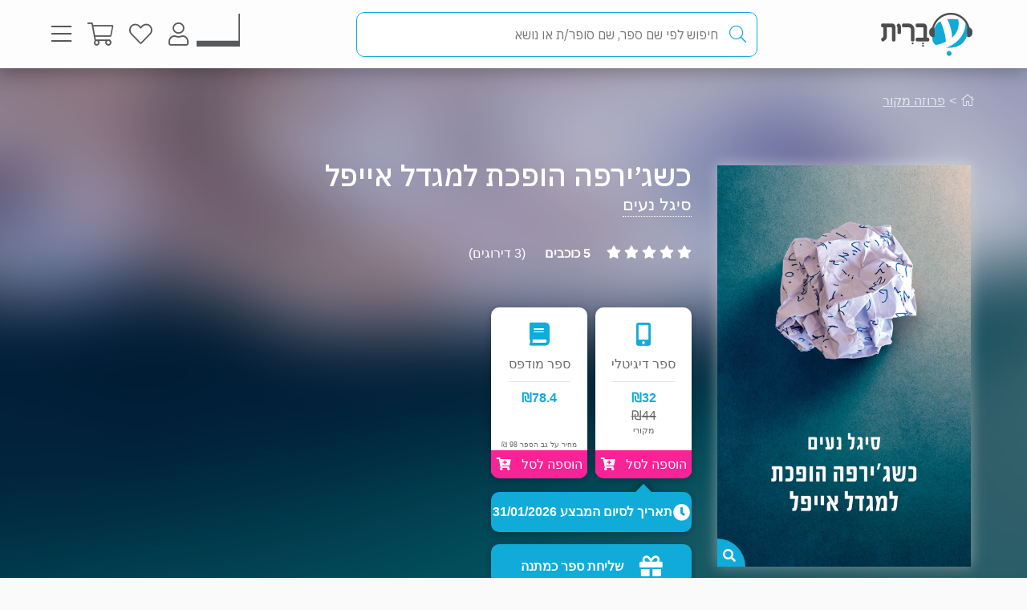

--- FILE ---
content_type: text/html; charset=utf-8
request_url: https://www.e-vrit.co.il/Product/25086
body_size: 49595
content:



<!DOCTYPE html>
<html lang="he">
<head>
    <meta charset="utf-8" />
    <meta name="viewport" content="width=device-width, initial-scale=1.0">
    <title>
       כשג׳ירפה הופכת למגדל אייפל - סיגל נעים | עברית - חנות ספרים 
    </title>
    
    <meta name="description" content="בחסות דיונים אינטלקטואלים על אמנות ומוזיקה, נרקם קשר מכתבים אינטימי בין ענבר הרגשית לאלישע המרוחק, עד שאמת דרמטית מטלטלת את הכל.                                                                                                                                                                                                                                                                                                                                                                                                                                                                                                                                                                                                                                                                                                                                                                                                                                                                                                        " />


    <link rel="shortcut icon" type="image/x-icon" href="/favicon.ico" />
    <link rel="apple-touch-icon" type="image/x-icon" href="/ipadfavicon.png" />

    <link rel="preconnect" href="https://fonts.googleapis.com">
    <link rel="preconnect" href="https://fonts.gstatic.com" crossorigin>
    <link href="https://fonts.googleapis.com/css2?family=IBM+Plex+Sans+Hebrew:wght@100;200;300;400;500;600;700&display=swap" rel="stylesheet">
    <script src="https://www.google.com/recaptcha/api.js?onload=initLoginCaptcha&render=explicit&hl=iw" defer></script>
    <!-- PWA -->
    <meta name="theme-color" content="#ffffff" />
    <meta name="mobile-web-app-capable" content="yes">
    <meta name="apple-mobile-web-app-status-bar-style" content="black">
    <meta name="apple-mobile-web-app-title" content="חנות" />
    <meta name="application-name" content="חנות" />

    <link rel="manifest" href="/manifest.json" />
    <script src="/Scripts/Libraries/Pwa/install.js" type="text/javascript" async></script>
    <!-- End PWA -->

    <link href="/Style/site?v=t_3YKVd7mfjgWNbGkI2iv3D3m_N5ntgb0iKqcTg1ylo1" rel="stylesheet"/>


    
    <link href="/Style/product?v=yYP6dRtLopEnb8GI77aKCLib6bO3ef2Bus6JGExEzvw1" rel="stylesheet"/>

    
    <link rel="canonical" href="https://www.e-vrit.co.il/Product/25086/כשג_ירפה_הופכת_למגדל_אייפל" />

    <!-- Facebook Meta Tags -->
    <meta property="og:url" content="https://www.e-vrit.co.il/Product/25086/כשג_ירפה_הופכת_למגדל_אייפל" />
    <meta property="og:name" content="e-vrit.co.il" />
    <meta property="og:type" content="product">
    <meta property="og:title" content="כשג׳ירפה הופכת למגדל אייפל - סיגל נעים | עברית - חנות ספרים ">
    <meta property="og:description" content="בחסות דיונים אינטלקטואלים על אמנות ומוזיקה, נרקם קשר מכתבים אינטימי בין ענבר הרגשית לאלישע המרוחק, עד שאמת דרמטית מטלטלת את הכל.                                                                                                                                                                                                                                                                                                                                                                                                                                                                                                                                                                                                                                                                                                                                                                                                                                                                                                        ">
    <meta property="og:image" content="https://www.e-vrit.co.il/Images/Products/NewBO/Products/25086/giraffa_Master.jpg">

    <!-- Twitter Meta Tags -->
    <meta name="twitter:card" content="summary_large_image">
    <meta property="twitter:domain" content="e-vrit.co.il">
    <meta property="twitter:url" content="https://www.e-vrit.co.il/Product/25086/כשג_ירפה_הופכת_למגדל_אייפל">
    <meta name="twitter:title" content="כשג׳ירפה הופכת למגדל אייפל - סיגל נעים | עברית - חנות ספרים ">
    <meta name="twitter:description" content="בחסות דיונים אינטלקטואלים על אמנות ומוזיקה, נרקם קשר מכתבים אינטימי בין ענבר הרגשית לאלישע המרוחק, עד שאמת דרמטית מטלטלת את הכל.                                                                                                                                                                                                                                                                                                                                                                                                                                                                                                                                                                                                                                                                                                                                                                                                                                                                                                        ">
    <meta name="twitter:image" content="https://www.e-vrit.co.il/Images/Products/NewBO/Products/25086/giraffa_Master.jpg">

    <script type="application/ld+json">
    {
    "@context":"https://schema.org",
    "@type":"Book",
    "additionalType":"Product",
    "name":"כשג׳ירפה הופכת למגדל אייפל",
    "description":"בחסות דיונים אינטלקטואלים על אמנות ומוזיקה, נרקם קשר מכתבים אינטימי בין ענבר הרגשית לאלישע המרוחק, עד שאמת דרמטית מטלטלת את הכל.                                                                                                                                                                                                                                                                                                                                                                                                                                                                                                                                                                                                                                                                                                                                                                                                                                                                                                        ",
    "image":"https://www.e-vrit.co.il/Images/Products/NewBO/Products/25086/giraffa_Master.jpg",
    "url":"https://www.e-vrit.co.il/Product/25086/כשג_ירפה_הופכת_למגדל_אייפל",
    "author":"סיגל נעים",
    "publisher":"כנרת זמורה דביר",
    "genre":"פרוזה מקור",
        
            "numberOfPages":"224",
        
            "aggregateRating":
            {
            "@type":"AggregateRating",
            "ratingValue": "5",
            "reviewCount": "3"
            },
        
    "offers":
    [{
    "@type": "Offer",
    "price": "32",
    "availability": "https://schema.org/InStock",
    "priceCurrency": "ILS",
    "sku":"25086"
    }]
    }

    </script>
        <script type="application/ld+json">
        [
               {
          "@context": "https://schema.org",
          "@type": "BreadcrumbList",
          "itemListElement": [
            {
              "@type": "ListItem",
              "position": 1,
              "name": "Home",
              "item": "https://www.e-vrit.co.il/"
            },
          {
                   "@type": "ListItem",
                   "position": 2,
                   "name": "פרוזה מקור",
                   "item": "https://www.e-vrit.co.il/10/פרוזה מקור"
           }
          ]}
        
]
        </script>



    <script>
        const NEWSLETTER_TYPE_INDEX = {
            FLASHY: 1,
            KLAVIYO: 2,
            ALL: 3
        };
    </script>

    <script>
    const email = localStorage.getItem('UserEmail');
    const content_ids = ["25086D"]; // Injected from Razor
    const newsletterChoice = 2; // e.g., 1, 2, or 3
    const publisherList = ["כנרת זמורה דביר"];
        const illustratorList = [];
    const narratorList = [];
    const translatorList = [];
    const contentGroupList = ["ספרי ביכורים","רומן מכתבים"];
    const authorList = ["סיגל נעים"];
    const categoryList = ["פרוזה מקור"];
        if (email) {
        // Flashy: ViewContent event
        if (newsletterChoice === NEWSLETTER_TYPE_INDEX.FLASHY || newsletterChoice === NEWSLETTER_TYPE_INDEX.ALL) {
            flashy('ViewContent', {
                content_ids: content_ids
            });
        }

        // Klaviyo
        if (newsletterChoice === NEWSLETTER_TYPE_INDEX.KLAVIYO || newsletterChoice === NEWSLETTER_TYPE_INDEX.ALL) {

            function safeIdentify() {
                if (typeof klaviyo !== "undefined" && typeof klaviyo.identify === "function") {
                    klaviyo.identify({ email: email });
                } else {
                    setTimeout(safeIdentify, 100);
                }
            }

            safeIdentify();

            function safeTrackViewedProduct() {
                 if (typeof klaviyo !== "undefined" && typeof klaviyo.identify === "function") {
                     klaviyo.track('Viewed Product', {
                         ProductName: "כשג׳ירפה הופכת למגדל אייפל",
                       ProductID: "25086D",
                         Categories: categoryList,
                            AuthorList: authorList,
                             TranslatorList: translatorList,
                             ContentGroupList: contentGroupList,
                             PublisherList: publisherList,
                             IllustratorList: illustratorList,
                             NarratorList: narratorList,
                         ImageURL: "https://images-evrit.yit.co.il/Images/Products/NewBO/Products/25086/giraffa_Master.jpg",
                         URL: "https://www.e-vrit.co.il/Product/25086/כשג_ירפה_הופכת_למגדל_אייפל",
                        ProductType: 1,
                         IsDigital: true,
                         IsPrinted: true,
                         IsAudio: false,
                        NumOfPrintedPages: "224",
                         PublishMonth: 5,
                         PublishYear: 2022,
                         ProductFormat: "Digital",
                                ShortDescription: "בחסות דיונים אינטלקטואלים על אמנות ומוזיקה, נרקם קשר מכתבים אינטימי בין ענבר הרגשית לאלישע המרוחק, עד שאמת דרמטית מטלטלת את הכל.                                                                                                                                                                                                                                                                                                                                                                                                                                                                                                                                                                                                                                                                                                                                                                                                                                                                                                        ",
                         IsPdf: false,
                         IsLoan: true,
                        });
        } else {
            setTimeout(safeTrackViewedProduct, 100);
        }
    }

    safeTrackViewedProduct();
        }

    }
    </script>



    
<!-- Global settings -->
<script>
    var IsGoogleServicesActive = true;
    var AkamaiUrl = "https://images-evrit.yit.co.il/";
    var MaxProductRecommandations = 100;

        
            var CAPTCHA_SITE_KEY = '6Ldnq5wUAAAAAOfRWXwwIq5rBfPdUKRwAE45p7_c';
        
</script>


<script data-cfasync="false" type="text/javascript">
    var dataLayer = window.dataLayer || [];
</script>
    <!-- Google Tag Manager -->
    <script>
        (function (w, d, s, l, i) {
            w[l] = w[l] || []; w[l].push({
                'gtm.start':
                    new Date().getTime(), event: 'gtm.js'
            }); var f = d.getElementsByTagName(s)[0],
                j = d.createElement(s), dl = l != 'dataLayer' ? '&l=' + l : ''; j.async = true; j.src =
                    'https://www.googletagmanager.com/gtm.js?id=' + i + dl; f.parentNode.insertBefore(j, f);
        })(window, document, 'script', 'dataLayer', 'GTM-TLCVNG');</script>
    <!-- End Google Tag Manager -->
<!-- Json LD -->
<script type="application/ld+json">
    {
    "@context": "https://schema.org",
    "@type": "Organization",
    "url": "https://www.e-vrit.co.il/",
    "logo": "https://www.e-vrit.co.il/Images/Products/Logo/evritdigitalnprint.png",
    "sameAs":[
    "https://www.facebook.com/Evritbooks/",
    "https://www.instagram.com/e_vrit/"
    ]
    }
</script>
<script type="application/ld+json">
    {
    "@context": "https://schema.org",
    "@type": "WebSite",
    "url": "https://www.e-vrit.co.il/",
    "potentialAction": {
    "@type": "SearchAction",
    "target": "https://www.e-vrit.co.il/Search/{search_term_string}",
    "query-input": "required name=search_term_string"
    }
    }
</script>
<!-- End Json LD -->


<script defer type='text/javascript'>
    var appInsights = window.appInsights || function (config) {
        function r(config) { t[config] = function () { var i = arguments; t.queue.push(function () { t[config].apply(t, i) }) } }
        var t = { config: config }, u = document, e = window, o = 'script', s = u.createElement(o), i, f; for (s.src = config.url || '//az416426.vo.msecnd.net/scripts/a/ai.0.js', u.getElementsByTagName(o)[0].parentNode.appendChild(s), t.cookie = u.cookie, t.queue = [], i = ['Event', 'Exception', 'Metric', 'PageView', 'Trace', 'Ajax']; i.length;)r('track' + i.pop()); return r('setAuthenticatedUserContext'), r('clearAuthenticatedUserContext'), config.disableExceptionTracking || (i = 'onerror', r('_' + i), f = e[i], e[i] = function (config, r, u, e, o) { var s = f && f(config, r, u, e, o); return s !== !0 && t['_' + i](config, r, u, e, o), s }), t
    }({
        instrumentationKey: 'a7597ad6-d939-4eee-9cc1-a90731564433'
    });

    window.appInsights = appInsights;
    appInsights.trackPageView();
</script>




</head>
<body id="body">


    <script src="/Script/jquery?v=yI6vWul85TvTl5gMPjhhct2GlUSlGG3jpUUqmz5cY581"></script>

    <script src="/Script/site?v=Vf2nFvlqP7n-NB2VQMi1efGZrnKK9hNRMAyl2Pt0GYo1"></script>

    <script src="/Script/react?v=zTKqj78rr-XFVDKevHGcrHAQGBaN7nMmjHh1736rg6E1"></script>

    <script src="/Script/siteJsx?v=a18ust34LmZq52qGRXbSRHjH6eoHLxe3a1fOlkhQEns1"></script>

    <script src="/Script/Analytics?v=gyDnzE18cpAK1zUQTqpt2pBpYpUk27ASwmDXfWmCT3Y1"></script>


    <script>
        var newsLetterChoiceBody =  2;
    </script>

    <!-- Google Tag Manager (noscript) -->
    <noscript>
        <iframe src="https://www.googletagmanager.com/ns.html?id=GTM-TLCVNG"
                height="0" width="0" style="display:none;visibility:hidden"></iframe>
    </noscript>
    <!-- End Google Tag Manager (noscript) -->


    <input type="hidden" id="InputEvritC" value="" />

<script>
    
    var PersonalPageID = "332";
    var customerCategories = null;
    localStorage.setItem("CustomerCategories", JSON.stringify(customerCategories));
</script>
<div class="navbar navbar-inverse navbar-fixed-top">
    <div class="container">
        <div class="navbar-header navbar-logo">
            <div class="logo">
                <a class="aLogo" href="/" title="עברית - חנות ספרים" rel="nofollow">
                    <img src="/Images/Products/NewBO/FutureLogo/2/logo_Audio22_E_E.png" alt="e-vrit.co.il" />
                </a>
            </div>

        </div>
        <div class="navbar-header navbar-search">
            <div class="search-back-button">
    <button class="btnBack btn-back-search">
        <span class="img-back-search"><i class="fas fa-arrow-right"></i></span>

    </button>
</div>

<div class="inner-search-menu">
    <div class="inner-search-textBox">
        <a class="search-icon-link" href="javascript:void(0)" >
            <i class="fas fa-search"></i>            
        </a>
        <div class="search-input-div">
            <form onsubmit="return false;">
                <input class="txtSearch" label="חיפוש" name="SearchInputVM" placeholder="חיפוש לפי שם ספר, שם סופר/ת או נושא" type="search" value="" />
            </form>

            <div class="loading-div">
    <div class="bounce1"></div>
    <div class="bounce2"></div>
    <div class="bounce3"></div>
</div>
        </div>
    </div>

</div>


        </div>
        <div class="navbar-header navbar-buttons">

            <div class="icon-bar personalPage">
                <a class="a-personalPage menu-rel" href="javascript:void(0)" title="עמוד אישי" name="personalPage" data-target="personalPageMenu" rel="nofollow">
                   <span class="personal-page-img"></span>
                    
                </a>
            </div>

            <div class="icon-bar myAccount">
                <a class="a-myAccount menu-rel" href="javascript:void(0)" title="החשבון שלי" name="myAccount" data-target="myAccountMenu" rel="nofollow">
                    <i class="fas fa-user"></i>
                </a>
            </div>

            <div class="icon-bar search">
                <a class="a-search menu-rel" href="javascript:void(0)" title="חיפוש" name="searchMenu" data-target="searchMenu" rel="nofollow">
                    <i class="fas fa-search"></i>
                </a>
            </div>

            <div class="icon-bar wishlist">
                <a class="a-wishlist menu-rel" href="javascript:void(0)" title="המועדפים שלי" name="wishlist" data-target="wishlistMenu" rel="nofollow">
                    <i class="fas fa-heart"></i>
                </a>
            </div>

            <div class="icon-bar myShoppingCart">

                <div class="hover__cart-overview">
                    <div class="arrow-up-wrraper">
                        <div class="arrow-up"></div>
                    </div>
                    <div class="hover__cart-items cart-items">
                        <div class="hover__cart-items-inner">

                        </div>
                    </div>

                    <div class="hover__cart-redirect">
                        <a class="btn-primary cart-redirect-btn" href="/ShoppingCart"><span class="btn-txt">מעבר לקופה</span></a>
                    </div>
                </div>

                <a class="a-myShoppingCart menu-rel" href="javascript:void(0)" title="סל קניות" name="shoppingCart" rel="nofollow" data-target="myShoppingCart">
                    <i class="fas fa-shopping-cart"></i>
                    <div class="num-of-items-icon"></div>
                </a>

            </div>

            <div class="icon-bar menu">
                <a class="a-menu menu-rel" href="javascript:void(0)" title="תפריט" name="menu" data-target="mainMenu" rel="nofollow">
                    <i class="fas fa-bars"></i>
                </a>
            </div>

        </div>
    </div>


</div>

<div class="menuDetails">
    <div id="mainMenu" class="evritMenu" style="display:none;">


<div class="evritMenu-container">

    <div class="generalMenu">

                <div class="menu-categories categories-mobile">
                    <ul class="menu-container">
                                <li class="li-menu-container">
                                    <a class="hasInner a-menu-container selected" target="_self" href="javascript:void(0)">
                                        <span class="menu-item-text">כל הקטגוריות</span>
                                        <i class="fas fa-chevron-down"></i>
                                    </a>

                                    <ul class=menu-open>
                                                    <li class="li-inner"><a target="_self" href=/Category/10/פרוזה_מקור>פרוזה מקור</a></li>
                                                    <li class="li-inner"><a target="_self" href=/Category/33/פרוזה_תרגום>פרוזה תרגום</a></li>
                                                    <li class="li-inner"><a target="_self" href=/Category/3/מתח_ופעולה>מתח ופעולה</a></li>
                                                    <li class="li-inner"><a target="_self" href=/Category/34/רומן_רומנטי>רומן רומנטי</a></li>
                                                    <li class="li-inner hide-li"><a target="_self" href=/Category/45/רומן_אירוטי>רומן אירוטי</a></li>
                                                    <li class="li-inner hide-li"><a target="_self" href=/Category/4/עיון>עיון</a></li>
                                                    <li class="li-inner hide-li"><a target="_self" href=/Category/11/מד_ב_ופנטזיה>מד&quot;ב ופנטזיה</a></li>
                                                    <li class="li-inner hide-li"><a target="_self" href=/Category/54/פעוטות_וילדי_גן>פעוטות וילדי גן</a></li>
                                                    <li class="li-inner hide-li"><a target="_self" href=/Category/52/ראשית_קריאה_ונוער_צעיר>ראשית קריאה ונוער צעיר</a></li>
                                                    <li class="li-inner hide-li"><a target="_self" href=/Category/53/נוער_בוגר>נוער בוגר</a></li>
                                                    <li class="li-inner hide-li"><a target="_self" href=/Category/40/שואה>שואה</a></li>
                                                    <li class="li-inner hide-li"><a target="_self" href=/Category/16/יהדות>יהדות</a></li>
                                                    <li class="li-inner hide-li"><a target="_self" href=/Category/36/מדריכים_ועצות>מדריכים ועצות</a></li>
                                                    <li class="li-inner hide-li"><a target="_self" href=/Category/37/עסקים_וניהול>עסקים וניהול</a></li>
                                                    <li class="li-inner hide-li"><a target="_self" href=/Category/42/היסטוריה_ופוליטיקה>היסטוריה ופוליטיקה</a></li>
                                                    <li class="li-inner hide-li"><a target="_self" href=/Category/39/ביוגרפיה>ביוגרפיה</a></li>
                                                    <li class="li-inner hide-li"><a target="_self" href=/Category/38/בריאות>בריאות</a></li>
                                                    <li class="li-inner hide-li"><a target="_self" href=/Category/43/פסיכולוגיה>פסיכולוגיה</a></li>
                                                    <li class="li-inner hide-li"><a target="_self" href=/Category/41/הורות_וזוגיות>הורות וזוגיות</a></li>
                                                    <li class="li-inner hide-li"><a target="_self" href=/Category/44/הגות_ופילוסופיה>הגות ופילוסופיה</a></li>
                                                    <li class="li-inner hide-li"><a target="_self" href=/Category/2/רוחניות>רוחניות</a></li>
                                                    <li class="li-inner hide-li"><a target="_self" href=/Category/49/טיולים_ופנאי>טיולים ופנאי</a></li>
                                                    <li class="li-inner hide-li"><a target="_self" href=/Category/47/בישול>בישול</a></li>
                                                    <li class="li-inner hide-li"><a target="_self" href=/Category/32/שירה>שירה</a></li>
                                                    <li class="li-inner hide-li"><a target="_self" href=/Category/57/מדע_ורפואה>מדע ורפואה</a></li>
                                                    <li class="li-inner hide-li"><a target="_self" href=/Category/59/מארזי_ספרים>מארזי ספרים</a></li>
                                                    <li class="li-inner hide-li"><a target="_self" href=/Category/60/קצרים>קצרים</a></li>
                                                    <li class="li-inner hide-li"><a target="_self" href=/Category/63/ביטבוקס_BitBooks>ביטבוקס BitBooks</a></li>
                                                <li class="read-more-btn" read-more="true">
                                                    <a href="javascript:void(0)" style="font-weight:bold;">לרשימה המלאה...</a>
                                                </li>
                                    </ul>

                                </li>
                                <li class="li-menu-container">
                                    <a class="hasInner a-menu-container selected" target="_self" href="javascript:void(0)">
                                        <span class="menu-item-text">הספר הבא שלך מחכה לך</span>
                                        <i class="fas fa-chevron-down"></i>
                                    </a>

                                    <ul class=menu-open>
                                                    <li class="li-inner"><a target="_self" href=https://discover.e-vrit.co.il/>כל הדרכים למציאת ספר</a></li>
                                                    <li class="li-inner"><a target="_self" href=https://www.e-vrit.co.il/Content/314/מגזין_עברית_>מגזין עברית</a></li>
                                                    <li class="li-inner"><a target="_self" href=https://www.e-vrit.co.il/Content/300/%D7%94%D7%94%D7%9E%D7%9C%D7%A6%D7%94_%D7%94%D7%99%D7%95%D7%9E%D7%99%D7%AA>ההמלצה היומית</a></li>
                                                    <li class="li-inner"><a target="_self" href=https://www.e-vrit.co.il/EditorBookReviewList/%D7%91%D7%99%D7%A7%D7%95%D7%A8%D7%AA_%D7%94%D7%A2%D7%95%D7%A8%D7%9A>ביקורת העורך</a></li>
                                                    <li class="li-inner hide-li"><a target="_self" href=https://www.e-vrit.co.il/AuthorInterviewList/%D7%A8%D7%90%D7%A9_%D7%91%D7%A8%D7%90%D7%A9>ראש בראש</a></li>
                                                    <li class="li-inner hide-li"><a target="_self" href=https://www.e-vrit.co.il/Content/283/%D7%91%D7%97%D7%99%D7%A8%D7%95%D7%AA_%D7%94%D7%9E%D7%91%D7%A7%D7%A8%D7%99%D7%9D>אנשי תרבות ממליצים</a></li>
                                                    <li class="li-inner hide-li"><a target="_self" href=https://www.e-vrit.co.il/Content/318/%D7%9B%D7%9F_%D7%9C%D7%A6%D7%99%D7%98%D7%95%D7%98>ציטוטים להשראה יומית</a></li>
                                                    <li class="li-inner hide-li"><a target="_self" href=https://www.e-vrit.co.il/Group/2572/%D7%A8%D7%91%D7%99_%D7%94%D7%9E%D7%9B%D7%A8_%D7%A9%D7%9C_%D7%94%D7%A9%D7%91%D7%95%D7%A2>רבי המכר של השבוע</a></li>
                                                    <li class="li-inner hide-li"><a target="_self" href=https://www.e-vrit.co.il/Content/346/%D7%99%D7%94%D7%99_%D7%96%D7%9B%D7%A8%D7%95_%D7%9B%D7%A8%D7%95%D7%9A>יהי זכרו כרוך</a></li>
                                                    <li class="li-inner hide-li"><a target="_self" href=https://www.e-vrit.co.il/Content/322/%D7%94%D7%9E%D7%9C%D7%A6%D7%95%D7%AA_%D7%AA%D7%95%D7%9C%D7%A2%D7%99_%D7%94%D7%A1%D7%A4%D7%A8%D7%99%D7%9D>המלצות תולעי הספרים</a></li>
                                                    <li class="li-inner hide-li"><a target="_self" href=https://www.e-vrit.co.il/Group/4993/%D7%9E%D7%94_%D7%A9%D7%A7%D7%95%D7%A8%D7%90_%D7%A2%D7%9B%D7%A9%D7%99%D7%95>מה שקורא עכשיו</a></li>
                                                    <li class="li-inner hide-li"><a target="_blank" href=https://www.e-vrit.co.il/bookteller>&#128302; מגדת הספרים</a></li>
                                                <li class="read-more-btn" read-more="true">
                                                    <a href="javascript:void(0)" style="font-weight:bold;">לרשימה המלאה...</a>
                                                </li>
                                    </ul>

                                </li>
                                <li class="li-menu-container">
                                    <a class="hasInner a-menu-container selected" target="_self" href="javascript:void(0)">
                                        <span class="menu-item-text">מבצעים</span>
                                        <i class="fas fa-chevron-down"></i>
                                    </a>

                                    <ul class=menu-open>
                                                    <li class="li-inner"><a target="_self" href=/Group/110/_ספרים_בחינם>&#129395; ספרים בחינם</a></li>
                                                    <li class="li-inner"><a target="_self" href=/Group/9229/המועמדים_לפרס_ספיר_2025>המועמדים לפרס ספיר 2025</a></li>
                                                    <li class="li-inner"><a target="_self" href=/Group/9242/ספרים_שיחממו_לכם_את_החורף>ספרים שיחממו לכם את החורף</a></li>
                                                    <li class="li-inner"><a target="_self" href=/Group/9264/ינואר_2026_ספרי_עיון_קוליים_לפתוח_איתם_את_הראש>ינואר 2026- ספרי עיון קוליים לפתוח איתם את הראש</a></li>
                                                    <li class="li-inner hide-li"><a target="_self" href=/Group/9327/מבצע_ינואר_2026>מבצע ינואר 2026</a></li>
                                                    <li class="li-inner hide-li"><a target="_self" href=/Group/9355/יום_הולדת_לאדגר_אלן_פו_מותחנים_אימה_ובילוש>יום הולדת לאדגר אלן פו- מותחנים, אימה ובילוש</a></li>
                                                <li class="read-more-btn" read-more="true">
                                                    <a href="javascript:void(0)" style="font-weight:bold;">לרשימה המלאה...</a>
                                                </li>
                                    </ul>

                                </li>
                                    <li class="li-menu-container">
                                        <a class="a-menu-container" target="_self" href="/Group/286/ספרייה_ציבורית_דיגיטלית">ספרייה ציבורית דיגיטלית</a>
                                    </li>
                                    <li class="li-menu-container">
                                        <a class="a-menu-container" target="_self" href="/Ticket">&#127915; כרטיסיות ספרים</a>
                                    </li>
                                    <li class="li-menu-container">
                                        <a class="a-menu-container" target="_self" href="/GiftCard">&#127873; שליחת שובר מתנה</a>
                                    </li>
                                    <li class="li-menu-container">
                                        <a class="a-menu-container" target="_self" href="https://discover.e-vrit.co.il/events">&#128172; אירועים</a>
                                    </li>
                                <li class="li-menu-container">
                                    <a class="hasInner a-menu-container " target="_self" href="javascript:void(0)">
                                        <span class="menu-item-text">מידע נוסף</span>
                                        <i class="fas fa-chevron-down"></i>
                                    </a>

                                    <ul class=>
                                                    <li class="li-inner"><a target="_self" href=/content/270/מדיניות_משלוחים>מידע על משלוחים</a></li>
                                                    <li class="li-inner"><a target="_self" href=https://www.e-vrit.co.il/OrderTracking>מעקב אחר משלוח</a></li>
                                                    <li class="li-inner"><a target="_blank" href=https://www.e-vrit.co.il/Content/1/תקנון_ותנאי_שימוש>תקנון ותנאי שימוש</a></li>
                                                    <li class="li-inner"><a target="_self" href=/Content/345/מן_העיתונות>מן העיתונות</a></li>
                                                    <li class="li-inner"><a target="_self" href=https://www.e-vrit.co.il/Content/290/עברית_לעסקים>&#128188; עברית לעסקים</a></li>
                                                    <li class="li-inner"><a target="_self" href=/Content/254/הוצאות_הספרים>הוצאות הספרים</a></li>
                                                    <li class="li-inner"><a target="_self" href=https://www.e-vrit.co.il/Content/335/%D7%A4%D7%99%D7%A6_%D7%A8%D7%99%D7%9D_%D7%97%D7%93%D7%A9%D7%99%D7%9D_%D7%9C%D7%9B%D7%91%D7%95%D7%93_%D7%97%D7%95%D7%93%D7%A9_%D7%94%D7%A1%D7%A4%D7%A8_%D7%94%D7%A2%D7%91%D7%A8%D7%99>&#129417; פיצ&#39;רים חדשים בעברית</a></li>
                                    </ul>

                                </li>
                                <li class="li-menu-container">
                                    <a class="hasInner a-menu-container selected" target="_self" href="javascript:void(0)">
                                        <span class="menu-item-text">הנמכרים ביותר</span>
                                        <i class="fas fa-chevron-down"></i>
                                    </a>

                                    <ul class=menu-open>
                                                    <li class="li-inner top-sold-li">
                                                        <a class="top-sold-item" href=/Product/38441/הפעם_זה_יהיה_שונה><img class="top-sold-img" src="https://images-evrit.yit.co.il/Images/Products/NewBO/Products/38441/Image_Different_Master.jpg" /></a>
                                                        <div class="top-sold-div">
                                                            <span class="top-sold-name">הפעם זה יהיה שונה</span>
                                                            <span class="top-sold-authorName">ג&#39;וס ריצ&#39;רד</span>
                                                        </div>
                                                    </li>
                                                    <li class="li-inner top-sold-li">
                                                        <a class="top-sold-item" href=/Product/38435/היפהפיות_של_בוסטון_1_הצייד><img class="top-sold-img" src="https://images-evrit.yit.co.il/Images/Products/NewBO/Products/38435/Image_hunter_Master.jpg" /></a>
                                                        <div class="top-sold-div">
                                                            <span class="top-sold-name">היפהפיות של בוסטון 1 - הצייד</span>
                                                            <span class="top-sold-authorName">ל׳ ג׳יי שן (ליהי שן)</span>
                                                        </div>
                                                    </li>
                                                    <li class="li-inner top-sold-li">
                                                        <a class="top-sold-item" href=/Product/38436/היפהפיות_של_בוסטון_2_הנבל><img class="top-sold-img" src="https://images-evrit.yit.co.il/Images/Products/NewBO/Products/38436/Image_Villain_Master.jpg" /></a>
                                                        <div class="top-sold-div">
                                                            <span class="top-sold-name">היפהפיות של בוסטון 2 - הנבל</span>
                                                            <span class="top-sold-authorName">ל׳ ג׳יי שן (ליהי שן)</span>
                                                        </div>
                                                    </li>
                                                    <li class="li-inner top-sold-li">
                                                        <a class="top-sold-item" href=/Product/34535/עוזרת_הבית_1_עוזרת_הבית><img class="top-sold-img" src="https://images-evrit.yit.co.il/Images/Products/NewBO/Products/34535/Image_bait__Master.jpg" /></a>
                                                        <div class="top-sold-div">
                                                            <span class="top-sold-name">עוזרת הבית 1 - עוזרת הבית</span>
                                                            <span class="top-sold-authorName">פרידה מקפדן</span>
                                                        </div>
                                                    </li>
                                                    <li class="li-inner top-sold-li">
                                                        <a class="top-sold-item" href=/Product/38509/גורל_קפוא_1_הרי_האופל_והסודות><img class="top-sold-img" src="https://images-evrit.yit.co.il/Images/Products/NewBO/Products/38509/Image_secrets_Master.jpg" /></a>
                                                        <div class="top-sold-div">
                                                            <span class="top-sold-name">גורל קפוא 1 - הרי האופל והסודות</span>
                                                            <span class="top-sold-authorName">פאם גודווין</span>
                                                        </div>
                                                    </li>
                                    </ul>

                                </li>

                    </ul>
                </div>
                <div class="menu-categories categories-dasktop">
                    <div class="productList-categories">
                        <div class="productList-label">
                            <h3>כל הקטגוריות</h3>
                        </div>
                        <div class="productList-list">
                                        <ul>
                                                    <li><a href="/Category/10/פרוזה_מקור">פרוזה מקור</a></li>
                                                    <li><a href="/Category/33/פרוזה_תרגום">פרוזה תרגום</a></li>
                                                    <li><a href="/Category/3/מתח_ופעולה">מתח ופעולה</a></li>
                                                    <li><a href="/Category/34/רומן_רומנטי">רומן רומנטי</a></li>
                                                    <li><a href="/Category/45/רומן_אירוטי">רומן אירוטי</a></li>
                                                    <li><a href="/Category/4/עיון">עיון</a></li>
                                                    <li><a href="/Category/11/מד_ב_ופנטזיה">מד&quot;ב ופנטזיה</a></li>
                                                    <li><a href="/Category/54/פעוטות_וילדי_גן">פעוטות וילדי גן</a></li>
                                                    <li><a href="/Category/52/ראשית_קריאה_ונוער_צעיר">ראשית קריאה ונוער צעיר</a></li>
                                                    <li><a href="/Category/53/נוער_בוגר">נוער בוגר</a></li>
                                                    <li><a href="/Category/40/שואה">שואה</a></li>
                                                    <li><a href="/Category/16/יהדות">יהדות</a></li>
                                                    <li><a href="/Category/36/מדריכים_ועצות">מדריכים ועצות</a></li>
                                                    <li><a href="/Category/37/עסקים_וניהול">עסקים וניהול</a></li>
                                                    <li><a href="/Category/42/היסטוריה_ופוליטיקה">היסטוריה ופוליטיקה</a></li>
                                                    <li><a href="/Category/39/ביוגרפיה">ביוגרפיה</a></li>
                                                    <li><a href="/Category/38/בריאות">בריאות</a></li>
                                                    <li><a href="/Category/43/פסיכולוגיה">פסיכולוגיה</a></li>
                                                    <li><a href="/Category/41/הורות_וזוגיות">הורות וזוגיות</a></li>
                                                    <li><a href="/Category/44/הגות_ופילוסופיה">הגות ופילוסופיה</a></li>
                                                    <li><a href="/Category/2/רוחניות">רוחניות</a></li>
                                                    <li><a href="/Category/49/טיולים_ופנאי">טיולים ופנאי</a></li>
                                                    <li><a href="/Category/47/בישול">בישול</a></li>
                                                    <li><a href="/Category/32/שירה">שירה</a></li>
                                                    <li><a href="/Category/57/מדע_ורפואה">מדע ורפואה</a></li>
                                                    <li><a href="/Category/59/מארזי_ספרים">מארזי ספרים</a></li>
                                                    <li><a href="/Category/60/קצרים">קצרים</a></li>
                                                    <li><a href="/Category/63/ביטבוקס_BitBooks">ביטבוקס BitBooks</a></li>
                                        </ul>
                        </div>
                    </div>

                    <div class="productList-other">
                        <div class="noChildrenData menu-list tab-content__single-tab">
                            <div class="productList-other-label">
                                <h3>עברית</h3>
                            </div>
                            <div class="read-more__parent">
                                <div class="productList-other-list single-tab__txt">
                                    <ul>
                                                    <li>
                                                        <a target="_self" href="/Group/286/ספרייה_ציבורית_דיגיטלית">ספרייה ציבורית דיגיטלית</a>
                                                    </li>
                                                    <li>
                                                        <a target="_self" href="/Ticket">&#127915; כרטיסיות ספרים</a>
                                                    </li>
                                                    <li>
                                                        <a target="_self" href="/GiftCard">&#127873; שליחת שובר מתנה</a>
                                                    </li>
                                                    <li>
                                                        <a target="_self" href="https://discover.e-vrit.co.il/events">&#128172; אירועים</a>
                                                    </li>
                                    </ul>
                                </div>
                            </div>
                            <div class="read-more__btn">
                                <a href="javascript:void(0)">להציג הכל...</a>
                            </div>
                        </div>

                                    <div class="menu-list parent-other-menu-list tab-content__single-tab ">
                                        <div class="productList-other-label">
                                            <h3>הספר הבא שלך מחכה לך</h3>
                                        </div>
                                        <div class="read-more__parent">
                                            <div class="productList-other-list single-tab__txt">
                                                <ul>
                                                        <li class="subMenuType_NormalLink"><a target="_self" href="https://discover.e-vrit.co.il/">כל הדרכים למציאת ספר</a></li>
                                                        <li class="subMenuType_NormalLink"><a target="_self" href="https://www.e-vrit.co.il/Content/314/מגזין_עברית_">מגזין עברית</a></li>
                                                        <li class="subMenuType_NormalLink"><a target="_self" href="https://www.e-vrit.co.il/Content/300/%D7%94%D7%94%D7%9E%D7%9C%D7%A6%D7%94_%D7%94%D7%99%D7%95%D7%9E%D7%99%D7%AA">ההמלצה היומית</a></li>
                                                        <li class="subMenuType_NormalLink"><a target="_self" href="https://www.e-vrit.co.il/EditorBookReviewList/%D7%91%D7%99%D7%A7%D7%95%D7%A8%D7%AA_%D7%94%D7%A2%D7%95%D7%A8%D7%9A">ביקורת העורך</a></li>
                                                        <li class="subMenuType_NormalLink"><a target="_self" href="https://www.e-vrit.co.il/AuthorInterviewList/%D7%A8%D7%90%D7%A9_%D7%91%D7%A8%D7%90%D7%A9">ראש בראש</a></li>
                                                        <li class="subMenuType_NormalLink"><a target="_self" href="https://www.e-vrit.co.il/Content/283/%D7%91%D7%97%D7%99%D7%A8%D7%95%D7%AA_%D7%94%D7%9E%D7%91%D7%A7%D7%A8%D7%99%D7%9D">אנשי תרבות ממליצים</a></li>
                                                        <li class="subMenuType_NormalLink"><a target="_self" href="https://www.e-vrit.co.il/Content/318/%D7%9B%D7%9F_%D7%9C%D7%A6%D7%99%D7%98%D7%95%D7%98">ציטוטים להשראה יומית</a></li>
                                                        <li class="subMenuType_NormalLink"><a target="_self" href="https://www.e-vrit.co.il/Group/2572/%D7%A8%D7%91%D7%99_%D7%94%D7%9E%D7%9B%D7%A8_%D7%A9%D7%9C_%D7%94%D7%A9%D7%91%D7%95%D7%A2">רבי המכר של השבוע</a></li>
                                                        <li class="subMenuType_NormalLink"><a target="_self" href="https://www.e-vrit.co.il/Content/346/%D7%99%D7%94%D7%99_%D7%96%D7%9B%D7%A8%D7%95_%D7%9B%D7%A8%D7%95%D7%9A">יהי זכרו כרוך</a></li>
                                                        <li class="subMenuType_NormalLink"><a target="_self" href="https://www.e-vrit.co.il/Content/322/%D7%94%D7%9E%D7%9C%D7%A6%D7%95%D7%AA_%D7%AA%D7%95%D7%9C%D7%A2%D7%99_%D7%94%D7%A1%D7%A4%D7%A8%D7%99%D7%9D">המלצות תולעי הספרים</a></li>
                                                        <li class="subMenuType_NormalLink"><a target="_self" href="https://www.e-vrit.co.il/Group/4993/%D7%9E%D7%94_%D7%A9%D7%A7%D7%95%D7%A8%D7%90_%D7%A2%D7%9B%D7%A9%D7%99%D7%95">מה שקורא עכשיו</a></li>
                                                        <li class="subMenuType_NormalLink"><a target="_blank" href="https://www.e-vrit.co.il/bookteller">&#128302; מגדת הספרים</a></li>
                                                </ul>
                                            </div>
                                        </div>
                                        <div class="read-more__btn">
                                            <a href="javascript:void(0)">להציג הכל...</a>
                                        </div>
                                    </div>
                                    <div class="menu-list parent-other-menu-list tab-content__single-tab ">
                                        <div class="productList-other-label">
                                            <h3>מבצעים</h3>
                                        </div>
                                        <div class="read-more__parent">
                                            <div class="productList-other-list single-tab__txt">
                                                <ul>
                                                        <li class="subMenuType_Sales"><a target="_self" href="/Group/110/_ספרים_בחינם">&#129395; ספרים בחינם</a></li>
                                                        <li class="subMenuType_Sales"><a target="_self" href="/Group/9229/המועמדים_לפרס_ספיר_2025">המועמדים לפרס ספיר 2025</a></li>
                                                        <li class="subMenuType_Sales"><a target="_self" href="/Group/9242/ספרים_שיחממו_לכם_את_החורף">ספרים שיחממו לכם את החורף</a></li>
                                                        <li class="subMenuType_Sales"><a target="_self" href="/Group/9264/ינואר_2026_ספרי_עיון_קוליים_לפתוח_איתם_את_הראש">ינואר 2026- ספרי עיון קוליים לפתוח איתם את הראש</a></li>
                                                        <li class="subMenuType_Sales"><a target="_self" href="/Group/9327/מבצע_ינואר_2026">מבצע ינואר 2026</a></li>
                                                        <li class="subMenuType_Sales"><a target="_self" href="/Group/9355/יום_הולדת_לאדגר_אלן_פו_מותחנים_אימה_ובילוש">יום הולדת לאדגר אלן פו- מותחנים, אימה ובילוש</a></li>
                                                </ul>
                                            </div>
                                        </div>
                                        <div class="read-more__btn">
                                            <a href="javascript:void(0)">להציג הכל...</a>
                                        </div>
                                    </div>
                                    <div class="menu-list parent-other-menu-list tab-content__single-tab ">
                                        <div class="productList-other-label">
                                            <h3>מידע נוסף</h3>
                                        </div>
                                        <div class="read-more__parent">
                                            <div class="productList-other-list single-tab__txt">
                                                <ul>
                                                        <li class="subMenuType_NormalLink"><a target="_self" href="/content/270/מדיניות_משלוחים">מידע על משלוחים</a></li>
                                                        <li class="subMenuType_NormalLink"><a target="_self" href="https://www.e-vrit.co.il/OrderTracking">מעקב אחר משלוח</a></li>
                                                        <li class="subMenuType_NormalLink"><a target="_blank" href="https://www.e-vrit.co.il/Content/1/תקנון_ותנאי_שימוש">תקנון ותנאי שימוש</a></li>
                                                        <li class="subMenuType_NormalLink"><a target="_self" href="/Content/345/מן_העיתונות">מן העיתונות</a></li>
                                                        <li class="subMenuType_NormalLink"><a target="_self" href="https://www.e-vrit.co.il/Content/290/עברית_לעסקים">&#128188; עברית לעסקים</a></li>
                                                        <li class="subMenuType_NormalLink"><a target="_self" href="/Content/254/הוצאות_הספרים">הוצאות הספרים</a></li>
                                                        <li class="subMenuType_NormalLink"><a target="_self" href="https://www.e-vrit.co.il/Content/335/%D7%A4%D7%99%D7%A6_%D7%A8%D7%99%D7%9D_%D7%97%D7%93%D7%A9%D7%99%D7%9D_%D7%9C%D7%9B%D7%91%D7%95%D7%93_%D7%97%D7%95%D7%93%D7%A9_%D7%94%D7%A1%D7%A4%D7%A8_%D7%94%D7%A2%D7%91%D7%A8%D7%99">&#129417; פיצ&#39;רים חדשים בעברית</a></li>
                                                </ul>
                                            </div>
                                        </div>
                                        <div class="read-more__btn">
                                            <a href="javascript:void(0)">להציג הכל...</a>
                                        </div>
                                    </div>

                    </div>
                        <div class="most-sold">
                                <div class="mostSoldProducts">
        <div id="react_0HNIPC9FL6113"><div data-reactroot=""><div class=""><div class="separate-evrit-div"><div class="titleMostSold "><div class="title-ms font-title"><h3>הנמכרים ביותר</h3></div></div><div class="mostSoldList"><div class="topSoldItemContainer"><div class="product-item-img"><a title="הפעם זה יהיה שונה" href="/Product/38441/הפעם_זה_יהיה_שונה"> <img src="https://images-evrit.yit.co.il/Images/Products/NewBO/Products/38441/Image_Different_Master.jpg" alt="הפעם זה יהיה שונה"/></a></div><div class="product-item-name">הפעם זה יהיה שונה</div><div class="product-item-authors">ג&#x27;וס ריצ&#x27;רד</div></div><div class="topSoldItemContainer"><div class="product-item-img"><a title="היפהפיות של בוסטון 1 - הצייד" href="/Product/38435/היפהפיות_של_בוסטון_1_הצייד"> <img src="https://images-evrit.yit.co.il/Images/Products/NewBO/Products/38435/Image_hunter_Master.jpg" alt="היפהפיות של בוסטון 1 - הצייד"/></a></div><div class="product-item-name">היפהפיות של בוסטון 1 - הצייד</div><div class="product-item-authors">ל׳ ג׳יי שן (ליהי שן)</div></div><div class="topSoldItemContainer"><div class="product-item-img"><a title="היפהפיות של בוסטון 2 - הנבל" href="/Product/38436/היפהפיות_של_בוסטון_2_הנבל"> <img src="https://images-evrit.yit.co.il/Images/Products/NewBO/Products/38436/Image_Villain_Master.jpg" alt="היפהפיות של בוסטון 2 - הנבל"/></a></div><div class="product-item-name">היפהפיות של בוסטון 2 - הנבל</div><div class="product-item-authors">ל׳ ג׳יי שן (ליהי שן)</div></div><div class="topSoldItemContainer"><div class="product-item-img"><a title="עוזרת הבית 1 - עוזרת הבית" href="/Product/34535/עוזרת_הבית_1_עוזרת_הבית"> <img src="https://images-evrit.yit.co.il/Images/Products/NewBO/Products/34535/Image_bait__Master.jpg" alt="עוזרת הבית 1 - עוזרת הבית"/></a></div><div class="product-item-name">עוזרת הבית 1 - עוזרת הבית</div><div class="product-item-authors">פרידה מקפדן</div></div><div class="topSoldItemContainer"><div class="product-item-img"><a title="גורל קפוא 1 - הרי האופל והסודות" href="/Product/38509/גורל_קפוא_1_הרי_האופל_והסודות"> <img src="https://images-evrit.yit.co.il/Images/Products/NewBO/Products/38509/Image_secrets_Master.jpg" alt="גורל קפוא 1 - הרי האופל והסודות"/></a></div><div class="product-item-name">גורל קפוא 1 - הרי האופל והסודות</div><div class="product-item-authors">פאם גודווין</div></div></div></div></div></div></div>
    </div>
                        </div>

                </div>
                <div class="menu-evritContact">
                    <div class="menu-container">
                            <a href="/Content/192/אודות">
                                <ul>
                                    <li>
                                        <span class="side-menu-icon about"></span>
                                    </li>
                                    <li>אודות</li>
                                </ul>
                            </a>
                            <a href="https://discover.e-vrit.co.il/yezira-evrit">
                                <ul>
                                    <li>
                                        <span class="side-menu-icon publisher"></span>
                                    </li>
                                    <li>הוצאה לאור</li>
                                </ul>
                            </a>
                            <a href="/Content/330/ספרות_עצמאית_חדש">
                                <ul>
                                    <li>
                                        <span class="side-menu-icon publish"></span>
                                    </li>
                                    <li>הספר שלך בחנות</li>
                                </ul>
                            </a>
                            <a href="/ContactUs/צרו_קשר">
                                <ul>
                                    <li>
                                        <span class="side-menu-icon contact"></span>
                                    </li>
                                    <li>צרו קשר</li>
                                </ul>
                            </a>
                            <a href="https://help.e-vrit.co.il">
                                <ul>
                                    <li>
                                        <span class="side-menu-icon help"></span>
                                    </li>
                                    <li>עזרה</li>
                                </ul>
                            </a>

                        <span class="toggle-theme">
    <label class="theme-switch">
        <input type="checkbox" />
        <span class="theme-slider round"></span>
    </label>
    <span class="theme-mode-txt"></span>
</span>


                    </div>
                </div>

    </div>
</div>








    </div>
    <div id="myAccountMenu" class="myMenu" style="display:none;">
        

<ul class="menu-container">
    <li>

        <div class="userMenu myAccountMenu userDeatails">
            <div class="accountIcon myAccount">
                <i class="fas fa-smile"></i>
            </div>
            <div class="header-user-email"></div>

        </div>

    </li>
    <li>
        <a href="/CustomerDetails" title="עדכון פרטים" , rel="nofollow">
            <div class="userMenu myAccountMenu">
                <div class="accountIcon myAccount">
                    <i class="fas fa-user"></i>
                </div>
                <div class="accountText"><span>עדכון פרטים</span></div>
                <div class="accountArrow">
                    <i class="fas fa-chevron-left"></i>
                </div>
            </div>
        </a>
    </li>
    <li>
        <a href="/Wishlist" title="המועדפים שלי" , rel="nofollow">
            <div class="userMenu menu-myFavorites">
                <div class="accountIcon myFavorites">
                    <i class="fas fa-heart"></i>
                </div>
                <div class="accountText"><span>המועדפים שלי</span></div>
                <div class="accountArrow">
                    <i class="fas fa-chevron-left"></i>
                </div>
            </div>
        </a>
    </li>
    <li>
        <a href="/CustomerProducts" title="הספרים שלי" , rel="nofollow">
            <div class="userMenu menu-myBooks">
                <div class="accountIcon myBooks">
                    <i class="fas fa-book-reader"></i>
                </div>
                <div class="accountText"><span>הספרים שלי</span></div>
                <div class="accountArrow">
                    <i class="fas fa-chevron-left"></i>
                </div>
            </div>
        </a>
    </li>
    <li>
        <a href="/CustomerFollows" title="הסופרים והסופרות שלי" , rel="nofollow">
            <div class="userMenu menu-myFollows">
                <div class="accountIcon myFollows">
                    <i class="fa-solid fa-typewriter"></i>
                </div>
                <div class="accountText"><span>הסופרים והסופרות שלי</span></div>
                <div class="accountArrow">
                    <i class="fas fa-chevron-left"></i>
                </div>
            </div>
        </a>
    </li>
    
    <li>
        <a href="/CustomerOrders" title="היסטוריית הזמנות" , rel="nofollow">
            <div class="userMenu menu-myOrders">
                <div class="accountIcon myOrders">
                    <i class="fas fa-clipboard-list"></i>
                </div>
                <div class="accountText"><span>היסטוריית הזמנות</span></div>
                <div class="accountArrow">
                    <i class="fas fa-chevron-left"></i>
                </div>
            </div>
        </a>
    </li>
    <li>
        <a href="/CustomerClubMember" title="מועדון לקוחות" , rel="nofollow">
            <div class="userMenu menu-clubMember">
                <div class="accountIcon clubMember">
                    <i class="fas fa-gem"></i>
                </div>
                <div class="accountText"><span>מועדון לקוחות</span></div>
                <div class="accountArrow">
                    <i class="fas fa-chevron-left"></i>
                </div>
            </div>
        </a>
    </li>
    <li>
        <a href="/CustomerDevices" title="מכשירים" , rel="nofollow">
            <div class="userMenu menu-myDevices">
                <div class="accountIcon myDevices">
                    <i class="fas fa-tablet-alt"></i>
                </div>
                <div class="accountText"><span>מכשירים</span></div>
                <div class="accountArrow">
                    <i class="fas fa-chevron-left"></i>
                </div>
            </div>
        </a>
    </li>
    <li>
        <a href="/CustomerBenefits" title="קופונים" , rel="nofollow">
            <div class="userMenu menu-myBenefits">
                <div class="accountIcon myBenefits">
                    <i class="fas fa-ticket-alt"></i>
                </div>
                <div class="accountText"><span>כרטיסיות וקופונים</span></div>
                <div class="accountArrow">
                    <i class="fas fa-chevron-left"></i>
                </div>
            </div>
        </a>
    </li>

    <li>
        <a id="logout" href="javascript:void(0)" title="התנתקות" , rel="nofollow">
            <div class="userMenu menu-logout">
                <div class="accountIcon logout">
                    <i class="fas fa-door-open"></i>
                </div>
                <div class="accountText"><span>התנתקות</span></div>
                <div class="accountArrow">
                    <i class="fas fa-chevron-left"></i>
                </div>
            </div>
        </a>
    </li>
</ul>
    </div>

    <div id="searchMenu" class="searchMenu" style="display:none;">
        <div class="search-back-button">
    <button class="btnBack btn-back-search">
        <span class="img-back-search"><i class="fas fa-arrow-right"></i></span>

    </button>
</div>

<div class="inner-search-menu">
    <div class="inner-search-textBox">
        <a class="search-icon-link" href="javascript:void(0)" >
            <i class="fas fa-search"></i>            
        </a>
        <div class="search-input-div">
            <form onsubmit="return false;">
                <input class="txtSearch" label="חיפוש" name="SearchInputVM" placeholder="חיפוש לפי שם ספר, שם סופר/ת או נושא" type="search" value="" />
            </form>

            <div class="loading-div">
    <div class="bounce1"></div>
    <div class="bounce2"></div>
    <div class="bounce3"></div>
</div>
        </div>
    </div>

</div>


    </div>
    <div class="autoCompleteDivResults" style="display: none;" data-results=""></div>
</div>

    <div class="overlay"></div>
    <div class="container body-content">

        <div class="accept-cookie-container" style="display:none;">
            <div class="accept-cookie">
                <span class="spn-cookie-text">🍪 אנחנו משתמשים בעוגיות כי אין כמו ספרים ועוגיות לשיפור החוויות. </span>
                <a class="a-cookie-link" href="/Content/3/מדיניות_פרטיות">קראו עוד על מדיניות הפרטיות שלנו</a>
                <div class="div-cookie-link"><a class="a-cookie-btn" href="javascript:void(0)">הבנתי</a></div>
            </div>
        </div>

        




<div id="react_0HNIPC9FL6121"></div>

<div class='max-image'>
    <div class="max-image__inner">
        <img src='https://images-evrit.yit.co.il/Images/Products/NewBO/Products/25086/giraffa_Master.jpg' alt="כשג׳ירפה הופכת למגדל אייפל" />
        <div class="max-image__cover-text">רק מזכירים לך שלא שופטים ספר לפי הכריכה שלו 😉</div>
        <div class="max-image__close"></div>
    </div>
</div>

<div id="p-page-top" class="product-div product-page" data-pid="25086" data-book-name="כשג׳ירפה הופכת למגדל אייפל" data-product-type="1">

    <div class="product-page__product-top">
        <div class="product-top__blur-background">
            <img class="blur-background__img" src="https://images-evrit.yit.co.il/Images/Products/NewBO/Products/25086/giraffa_Master.jpg" alt="כשג׳ירפה הופכת למגדל אייפל" />
        </div>
        <div id="react_0HNIPC9FL6122"><div class="breadcrumb-render" data-reactroot=""></div></div>

        <div class="product-top__content">
            <div class="product-top__right-side">
                <div class="top-info__book-info">

                    <div class="book-info__product-image">


                        <a data-image-max="https://images-evrit.yit.co.il/Images/Products/NewBO/Products/25086/giraffa_Master.jpg" class="image-max-size" href="javascript:void(0)">
                            <img src="https://images-evrit.yit.co.il/Images/Products/NewBO/Products/25086/giraffa_Master.jpg" alt="כשג׳ירפה הופכת למגדל אייפל" />
                            <span class="book-info__magnifying-glass">
                                <i class="fas fa-search"></i>
                            </span>
                        </a>
                    </div>
                </div>
            </div>

            <div class="product-top__left-side">
                <div class="product-page__top-info">

                    <div class="top-info__book-info">
                        <div class="btn-action-mobile">
                            <div id="react_0HNIPC9FL6123"><div class="book-info__favorite add-to-favorites" pid="25086" data-reactroot=""><div class="favorite__btn"><span class="btn__icon"><i class="wishlist-icon"></i></span></div></div></div>
                            <div id="react_0HNIPC9FL6124"><div class="share-btn" data-reactroot=""><span class="btn__icon"><i class="share-icon fa-solid fa-share-nodes"></i></span></div></div>
                        </div>
                        <div class="book-info__product-image">

                            <a data-image-max="https://images-evrit.yit.co.il/Images/Products/NewBO/Products/25086/giraffa_Master.jpg" class="image-max-size" href="javascript:void(0)">
                                <img src="https://images-evrit.yit.co.il/Images/Products/NewBO/Products/25086/giraffa_Master.jpg" alt="כשג׳ירפה הופכת למגדל אייפל" />


                                <span class="book-info__magnifying-glass">
                                    <i class="fas fa-search"></i>
                                </span>
                            </a>
                        </div>

                        <div class="book-info__book-stamp-ctr">
                        </div>

                    </div>

                    <div class="top-info__general-info">

                        <div class="general-info__headlines">
                            <h1 class="headlines__book-name">כשג׳ירפה הופכת למגדל אייפל</h1>
                            <div class="headlines__book-author">
                                

<a href='/Author/14451/סיגל_נעים'>סיגל נעים</a>


                            </div>
                        </div>
                        
                        <div class="general-info__book-review">
                            <div class="book-review-scroll-to-reviews" >
                                    <span class="book-review__top-stars">

                                            <i class="fas fa-star"></i>
                                            <i class="fas fa-star"></i>
                                            <i class="fas fa-star"></i>
                                            <i class="fas fa-star"></i>
                                            <i class="fas fa-star"></i>
                                                                                                                    </span>
                                    <span class="book-review__top-review-info">
                                        <span class="top-review-info__avg-review">
                                            5 כוכבים
                                        </span>
                                            <span data-total-reviews="3" class="top-review-info__total-reviews">(3 דירוגים)</span>

                                    </span>
                            </div>
                        </div>

                        <div id="react_0HNIPC9FL6125"><div data-reactroot=""><div class="general-info__product p-num-boxes-2"><div class="product__main-btns"><div class="product__price-btn"><div class="price-btn-container "><div class="price-btn__inner NotPurchased" data-btn="digital-btn"><div class="p-top"><span class="book-icon"><i class="fas fa-mobile-alt"></i></span><div class="digital__txt p-txt">ספר דיגיטלי</div><span class="line"></span></div><div class="p-middle"><div class="loading-div"><div class="bounce1"></div><div class="bounce2"></div><div class="bounce3"></div></div></div><div class="p-bottom"><div class="digital__add-cart p-btn"><span class="p-icon-txt"></span><span class="add-cart__icon p-icon"></span></div></div></div></div><div class="price-btn-container "><div class="price-btn__inner NotPurchased" data-btn="printed-btn"><div class="p-top"><span class="book-icon"><i class="fas fa-book"></i></span><div class="printed__txt p-txt">ספר מודפס</div><span class="line"></span></div><div class="p-middle"><div class="loading-div"><div class="bounce1"></div><div class="bounce2"></div><div class="bounce3"></div></div></div><div class="p-bottom"><div class="printed__add-cart p-btn"><span class="p-icon-txt"></span><span class="add-cart__icon p-icon"></span></div></div></div></div></div><div data-btn="gift-btn" class="price-btn__gift-book gift-book  gift-format "><div class="base-gift-btn undefined " data-btn="gift-btn"><a class="base-gift-btn-link "> <span class="gift_send-gift p-btn"><span class="send-gift__icon p-b-icon p-icon"></span></span><span class="gift__txt p-txt">שליחת ספר כמתנה</span></a></div><div class="extra-gift-btns" data-btn="gift-btn-after" style="display:none"><a class="format-btn undefined extragift-book gift-digital" data-format="digital" data-btn="gift-btn"><span class="gift__txt p-txt ">דיגיטלי</span><span class="gift_send-gift p-btn"><span class="send-gift__icon p-icon p-d-icon"></span></span></a><a class="format-btn undefined extragift-book gift-audio" data-format="audio" data-btn="gift-btn"><span class="gift__txt p-txt">קולי</span><span class="gift_send-gift p-icon p-btn"><span class="send-gift__icon p-icon p-a-icon"></span></span></a></div></div><div class="book-info__favorite add-to-favorites" pid="25086"><div class="favorite__btn"><span class="btn__icon"><i class="wishlist-icon"></i></span></div></div></div></div></div></div>
                    </div>
                </div>
            </div>
        </div>
    </div>

    <div class="product-page__product-content">
        <div class="product-page__right-side">


            <div class="page-bottom__product-details">
                <div class="product-details__title single-tab__headline">
                    <h2>עוד על הספר</h2>
                </div>
                <div class="product-details__content">
                    <ul>

                                                                            <li>
                                <span class="content__title">הוצאה:</span>
                                <span class="content__name">
                                    
<a href='/Publisher/311/כנרת_זמורה_דביר'  class='link'>כנרת זמורה דביר</a>


                                </span>
                            </li>
                        <li>
                            <span class="content__title">תאריך הוצאה:</span>
                                <span class="content__name">מאי 2022</span>
                        </li>
                            <li>

                                <span class="content__title">קטגוריה:</span>

                                <span class="content__name">

                                    

<a href='/Category/10/פרוזה_מקור' class='link'>פרוזה מקור</a>

                                </span>


                            </li>
                                                    <li>
                                <span class="content__title">מספר עמודים:</span>
                                <span class="content__name">224 עמ' מודפסים</span>
                            </li>
                                                    <li>
                                <span class="content__title">זמן קריאה משוער:</span>
                                <span class="content__name">

                                    3 שעות
                                    ו 44 דק'
                                </span>
                            </li>
                        
                    </ul>
                    <div class="product-extra__content">
                                                    <div class="content__loan-product">
                                <span class="loan-product__img">
                                    <i class="fas fa-check-circle"></i>
                                </span>
                                <a href="https://help.e-vrit.co.il/hc/he/articles/360004210239" target="_blank"><span class="loan-product__txt">ספרייה ציבורית דיגיטלית</span></a>
                            </div>
                                                        <a href="/ProductListTicket/4915/כרטיסיית_אוהבי_ספר" class="content__ticket-product">
                                    <span class="ticket-product__img">
                                        <i class="fas fa-ticket-alt"></i>
                                    </span>
                                    <span class="ticket-product__txt">
                                        ניתן לרכישה בכרטיסיית אוהבי ספר 
                                    </span>
                                </a>
                                <a href="/ProductListTicket/3841/כרטיסיית_חובבי_קריאה" class="content__ticket-product">
                                    <span class="ticket-product__img">
                                        <i class="fas fa-ticket-alt"></i>
                                    </span>
                                    <span class="ticket-product__txt">
                                        ניתן לרכישה בכרטיסיית חובבי קריאה 
                                    </span>
                                </a>
                    </div>
                </div>
            </div>
            <div class="page-bottom__about-author">
                            <div class="tab-content__single-tab slider-tab tab-content__about-author">
                                <div class="read-more__parent">
                                    <div class="single-tab__txt">
                                            <div class="author-image">
                                                <a href="/Author/14451/סיגל_נעים">
                                                    <img src="https://images-evrit.yit.co.il/Images/Products/NewBO/Authors/14451/14451_1.jpg" />
                                                        <span class='author-credit'>צילום:שלומי יוסף</span>
                                                </a>

                                            </div>
                                        <div class="author-bio">
                                            <div class="author-name-title single-tab__headline">
                                                <a href="/Author/14451/סיגל_נעים"><h2>סיגל נעים</h2></a>
                                                <div id="react_0HNIPC9FL6126"><div class="follow-author add-follow-author" authorid="14451" data-reactroot=""><div class="follow_btn"><span class="btn_icon"><i class="fas fa-user"></i><i class="follow-icon"></i></span><span class="btn_txt">הוספה למעקב</span></div></div></div>
                                            </div>

                                            <div class="author-description">
                                                <p>סיגל נעים היא סופרת, אשת עסקים ופעילה חברתית. <br />בין היתר, סיגל ניהלה חברת שירותים סלולריים במזרח אירופה, הביאה לישראל את חברת האנרגיות המתחדשות של חברת החשמל הצרפתית וניהלה את פעילותה בארץ. היא הקימה את ״חברים״, מקום שעוזר לבני נוער וילדים להתגבר על קשיים חברתיים, בעזרת טיפול פסיכולוגי בקבוצה; פעם עבדה גם בהוצאת ספרים ובערוץ 2 ההיסטורי. <br />סיגל כתבה סיפורים קצרים, מסות וגם שירים. אבל היא פרסמה עד כה רק את ״כשג׳ירפה הופכת למגדל אייפל״. <br />מדירתה בתל אביב היא מתבוננת בעולם בחיפוש אחר הטוב, וממשיכה לכתוב.</p>
                                            </div>

                                        </div>
                                    </div>
                                </div>
                                <div class="read-more__btn">
                                    <div class="read-more__gradient read-more__gradient-div"></div>
                                    <a href="javascript:void(0)">לקרוא עוד...</a>
                                </div>


                            </div>
            </div>

                <div class="page-bottom__group-tags">
                    <div class="group-tags__title single-tab__headline">
                        <h2>נושאים</h2>
                    </div>
                    <div class="group-tags__content">
<a class="content__name" href="/Group/779/%D7%A1%D7%A4%D7%A8%D7%99_%D7%91%D7%99%D7%9B%D7%95%D7%A8%D7%99%D7%9D">ספרי ביכורים</a><a class="content__name" href="/Group/1149/%D7%A8%D7%95%D7%9E%D7%9F_%D7%9E%D7%9B%D7%AA%D7%91%D7%99%D7%9D">רומן מכתבים</a>                    </div>

                </div>


        </div>

        <div class="product-page__left-side data-page-for-slider">
            <div data-is-device="true" class="product-page__book-info page-info first-chapter__div">
                <div class="book-info__tab-slider tab-slider">
                    <ul>
                                <li><a data-target="tab-content__about-book" class="active" href="javascript:void(0)">תקציר</a><span class="line active"></span></li>
                                <li><a data-target="tab-content__first-chapter" href="javascript:void(0)">קריאת פרק ראשון</a><span class="line"></span></li>
                                <li><a data-target="tab-content__about-author" href="javascript:void(0)">על הסופר/ת</a><span class="line"></span></li>


                    </ul>
                </div>


                <div data-mode="first-chapter__day-mode" class="book-info__tab-content tab-content first-chapter__content first-chapter__day-mode">

                        <div class="tab-content__single-tab slider-tab tab-content__about-book evrit-content active-content">
                            <div class="single-tab__headline">
                                <h2>תקציר</h2>
                            </div>


                            <div class="read-more__parent">
                                <div class="single-tab__txt">
                                    <p>זהו סיפורם של ענבר שהיתה שמנמונת ואלישע, שנותר חכם. מזל שהיא הטיפוס היוזם, כי אחרת הם אף פעם לא היו מנסים לעטוף את החוכמה שלו, בשמנמנות שלה. חבל שהוא לא הטיפוס המשתנה, כי אחרת זה היה מצליח.<br />ביריד אמנות בניו יורק, עומדת ענבר, אישה צעירה ובודדה, מול ציור של אגון שילה וממררת בבכי. לימים, היא מקלידה מכתב לגבר שהיה שם לרגע מול העבודה והחליף איתה מילים ספורות. הוא עונה לה והיא משיבה מיד. כך נמשכת חליפת מכתבים אינטנסיבית במשך מספר חודשים, בין פריז לתל אביב.<br />ענבר רגשית מאוד, מוצפת לעתים וחכמה, מקפידה לעבור דירה פעם בשנה ולהותיר אחריה כמעט את כל חפציה. אלישע ידען ומרוחק אך עושה מאמץ, כן ומתמשך, לשתף איתה פעולה בניסיונותיה לחפש תשובה לשאלה שלא נשאלה. על עצמו הוא לא מגלה דבר. בחסות דיונים אינטלקטואליים על אמנות ומוזיקה, מתגלות שתי הדמויות ומתהדק הקשר. למרות הריחוק הקר שלו, ואולי משום כך, היא מוצאת אצלו אוזן קשבת. היא שוטחת במכתבים, לראשונה בחייה, את קורות "הקיץ של איתן", הקיץ שהפך אותה מילדה שלמה לאישה פצועה ושינה את חייה לעד. הריקוד הזוגי המוזר נמשך, עד שמותו של אדם קרוב מאלץ את ענבר לחשוף את האמת הדרמטית שעומדת מאחורי ההתכתבות. <br /><strong>סיגל נעים</strong> היא תל אביבית, יזמית עסקית, אוהבת אומנות ומשוואות בשני נעלמים, אמא של תום ורומי, סבתא של הכלב פו הדוב ובעלת הכיור הנקי ביותר בעיר.</p>
                                </div>
                            </div>
                            <div class="read-more__btn">
                                <a data-is-description="true" href="javascript:void(0)">לקרוא עוד...</a>
                            </div>

                        </div>

                                            <div id="first-chapter" class="tab-content__single-tab tab-content__first-chapter slider-tab">
                            <div class="single-tab__headline">
                                <h2>פרק ראשון</h2>
                            </div>
                            <div data-btn-mode="day-mode" class="first-chapter-interface first-chapter__btns day-mode">
                                <a data-btn="font-decrease" class="first-chapter__btn font-decrease" href="javascript:void(0)">
                                    <span class="font-decrease__icon first-chapter__icon"></span>
                                </a>
                                <a data-btn="font-increase" class="first-chapter__btn font-increase" href="javascript:void(0)">
                                    <span class="font-increase__icon first-chapter__icon"></span>
                                </a>
                                <a data-btn="mode-view" class="first-chapter__btn mode-view" href="javascript:void(0)">
                                    <span class="mode-view__icon first-chapter__icon"></span>
                                </a>
                            </div>
                            <div class="single-tab__txt first-chapter__txt evrit-content " data-is-pdf="False">
                                <p><strong>1.6.12 | לילה. מאוחר</strong></p>
<p>שלום,</p>
<p>אני יודעת שאין סיכוי שתזכור. זה היה מפגש קצר מדי, מזמן מדי. אני מניחה שהוא היה נטול כל משמעות מבחינתך.</p>
<p>אני שכחתי אותו, את המפגש בינינו. בימים שאחרי עוד זכרתי, אך לאט לאט הוא התערבב עם אינספור דמיונות ואירועים אמיתיים, עד שבמקרה, אירוע פעוט העלה אותך בבהירות לתודעתי. כעת, למרות ניסיונותי להפריד את הפגישה ההיא מהרעש הכללי, אני מצליחה לחלץ רק שברי רגעים ותחושה אחת חזקה. תכף אספר לך עליה.</p>
<p>אני שוכחת המון. שוכחת פרצופים, שוכחת שמות. אני לא מצליחה לשכוח תחושות, אבל מה טעם בתחושה שאיננה מחוברת לאירוע, שם או פרצוף?</p>
<p>אני מציצה לחלקי תמונות בתא הזיכרון שיוחד לך, רגע לפני שהחריץ האחרון נעלם. עמדת שם, ארוך גפיים, עם חן משונה כל כך. באצבעות שנראות ערוכות בכל רגע לרחף על קלידי פסנתר, אחזת משהו לבן.</p>
<p>עברתי דירה השבוע. שוב עברתי דירה. אני עוברת כל יוני לדירה חדשה, כבר שמונה־עשרה שנה. מקפידה לעבור לבד. שוב ניתקתי קשרים (מה שאפשר), שוב זרקתי דברים (את הרוב), שוב מיינתי. כרטיס עם שמך נפל מהערימה. שום ייחוד אין בו בכרטיס הזה. חלק, לבן, עם פונט בנאלי, קל להצמיד אליו כתובת סתמית של מגדל משרדים שגרתי, מקצוע משעמם. חוף מבטחים מושלם. רק בערימה אצלי הוא נראה אחרת, מוכתם, פרושׂ מחדש לאחר שהיה מקומט בכף ידי. למה קימטתי אותו? איזה מין יצר אלים תקף אותי פתאום? אינני זוכרת. אני בוהה בכרטיס, מבינה שטוב לא היה שם ולא מצליחה בשום אופן לשחזר מה כן היה.</p>
<p>שלפתי את הכרטיס מתוך הערימה והחלטתי לנצל הזדמנות. אני צריכה טובה. כתבתי קודם שאספר על התחושה שנותרה צמודה לכרטיס. אני לא יודעת באילו מילים להשתמש. אני לא רוצה לומר משהו רע, אני לא רוצה להעליב, אבל אני חייבת להסביר באופן ברור. בבקשה אל תכעס. אני מנסה. אם לא אצליח פשוט זרוק את המכתב הזה לפח. לא אטריד אותך יותר.</p>
<p>הנה, אומר זאת וזהו: אטימות. זה הדבר שמתויק אצלי עם הכרטיס המקומט שלך. תחושה עזה של אטימות סטואית. לא, לא משהו רע. לא קהות לרגשות האחר. משהו אחר, משהו מוגן. מין שכבה כזאת שמצפה כל עצב ועצב בנפרד, בתוך גופך. וגם שכבה נוספת שמצפה את העור כולו, כמו שעווה גמישה. העיניים רואות, האף מריח, הראש עובד, אבל העצבים מוגנים מאוד, כמו איטום של גג מפני חדירת הגשמים.</p>
<p>אז הנה הטובה המבוקשת: תוכל בבקשה ללמד אותי איך נאטמים כך?</p>
<p>תודה,</p>
<p>ענבר קוהן</p>
<p>נ"ב:</p>
<p>שכחתי להסביר איפה נפגשנו. אולי זה לא התיאור השלם. זה מה שהצלחתי לבנות עכשיו מתוך קרעי הזיכרונות. אולי משהו מזה יצלצל לך מוכר ותוכל להבין ממי המכתב הזה. ואם לא, אולי סתם תסכים לעזור לאדם זר לגמרי.</p>
<p>אז הנה התמונה שבראשי: זה היה ביריד אמנות בניו יורק, לא מזמן. בהיתי בציור של אגון שילה, הזלתי דמעות בגלל העצבים האלו שלא מכוסים בכלום. עמדת לידי, המון זמן, בסבלנות כזאת, בעיניים נעוצות בתמונה בלבד, כאילו חירש ואילם אתה. לא אמרת כלום. בתמונה שבראשי אין לך תווי פנים, חוץ מעיניים עצובות ויפות מוקפות בקמטי חיוך. הטלפון צלצל. מחיתי את הרטיבות המיותרת בגב ידי ועניתי בעברית. כשסיימתי את השיחה המשכת להסתכל על הציור ואמרת בעברית, שבין כל האמריקאים מסביב נשמעה כאילו התגלגלה כל הדרך מתל אביב: "את יודעת שגוסטב קלימט תמך באגון שילה?" ידעתי זאת. ידעתי גם ששילה מת ימים אחדים לאחר מות אשתו ההרה, במגיפת השפעת הספרדית שהשתוללה באירופה. דמיינתי את ימיהם האחרונים ולכן הדמעות הגיעו, בלי שום הזמנה ואפילו בלי התראה מספקת. אתה המשכת וציינת שהגלריה הזאת מציגה גם ציורים שלו, "כדאי לך להסתכל," אמרת בקול שאינני יכולה לשחזר. לא שאלת על הדמעות הסוררות, לא הצעת ממחטה. חייכתי במבוכה, אוחזת בידי כרטיס עם שמך עליו. אתה נעלמת לבלי שוב, ואני בשלווה משונה הלכתי לחפש את העבודות של קלימט.</p>
<p></p>
<p><strong>4 ביוני 2012 | 13:30</strong></p>
<p>שלום ענבר,</p>
<p>תודה על מכתבך.</p>
<p>על אף שאינני יודע מה הניע אותך לשלוח אלי את מכתבך יוצא הדופן, אומר לך מיד שאני זוכר הכול.</p>
<p>אכן הפגישה התקיימה בניו יורק, ביריד ה־Armory Show. החזקת ביד כרטיס VIP עם שם מודפס עליו. התמונה שהסתכלת עליה נרכשה באותו יום על ידי סוחר אמנות איטלקי. לפני כחודש התפרסמה ידיעה לפיה התמונה נמכרה לאחרונה במחיר גבוה פי שניים. הסוחר האיטלקי, שידוע ביחסיו הטובים עם גורמים מממנים וביצירתיות שלו בתחום, הצליח ״להריץ״ את מחירי העבודות של האמן בסדרת עסקאות שהוא היה מעורב בהן בדרך כזאת או אחרת. המימון המתוחכם אִפשר תשואה גבוהה במיוחד לאלו שהשקיעו את ההון, בסיכון נמוך יחסית. כך הוא עודד מספר רכישות במחירים שעלו מעסקה לעסקה, עד שהוא מימש את הרכישה שלו. אני מצרף קובץ אקסל, שמציג ניתוח של העסקאות שבוצעו בעבודותיו של שילה בעשור האחרון. אנא כתבי לי אם את זקוקה לעזרה בהבנתו.</p>
<p>יומיים לאחר התערוכה, נפגשנו לרגע בכניסה למועדון ה־Blue Note.</p>
<p>בברכה,</p>
<p>אלישע כ"ץ</p>
<p></p>
<p></p>
<p><strong>4.6.12 | שקט של חושך</strong></p>
<p>היי אלישע,</p>
<p>כל כך שמחתי כשענית לי! פחדתי ששכחת או שתיעלב או שסתם תהיה עסוק ולא תרצה לכתוב לי חזרה.</p>
<p>אם כבר ענית, אני חושבת שאתה כן מבין מה פתאום אני כותבת לך, גם אם נוח לך להעמיד פנים מופתעות. בכל מקרה, אין לי בעיה לשתף פעולה עם התמיהה הזאת שלך.</p>
<p>תגיד, מאיפה השם הזה, אלישע? אמא שלך חיפשה אלוהים שיושיע אותה? הייתי רוצה לחשוב שאת השם שלי בחר אבא שלי, בגלל שפעם הוא אמר שאם מביטים בענבר אפשר לראות עומק. אני לא חושבת שבחיים האמיתיים הוא באמת רוצה להסתכל לעומק (לפחות לא לזה של אנשים), אבל היום זה כבר לא משנה.</p>
<p>יש לי רשימה מסובכת של דברים שאני רוצה לשאול אותך, אבל אנסה להתאפק. אתה יודע, מאז שהחלטתי לכתוב לך את המכתב הראשון, אני מספרת לך כל מיני דברים בראשי. למרבה המזל, רק מעטים מהם מגיעים אל הכתב. אני לא יודעת עד כמה אתה מסוגל לשמוע. לי יש המון מה לומר. הנה למשל מה שסיפרתי לך בראשי היום, לקראת סופו של הערב.</p>
<p>הבוקר התחיל עליז ומבטיח טובות, אבל נגמר בנקודת האפס. אתה בטח רוצה לדעת איזה דבר מיוחד קרה שהוביל לעליזות, אבל האמת היא שלא קרה כלום. סתם קמתי בבוקר עם שרירים קופצניים. גם לך זה קורה? לי זה קורה לגמרי פתאום. זה נעים אבל לפעמים קצת מלחיץ, בעיקר אם אני אמורה להיות מאוד רצינית ומרוכזת. נגיד שילד בכיתה שואל שאלה חשובה, שבכלל לא קשורה ללימודים אלא למשהו רגשי שהוא חווה. זה קורה לפעמים שתוקפת אותם מין כנות שכזאת, ובלי להתבלבל בכלל הם מסוגלים להתקיל אותי במשהו שהוא ממש בנפשם ולי, אם אני במצב רוח מרומם, הוא נראה תפל לגמרי. כי כשאני נתקפת במין שמחה כזאת שעולה על גדותיה, אני מתקשה להקשיב להם. פתאום הקול שלי מקבל גוון של דחיפות גדולה ואני מוכרחה להעביר להם את המסר הברור והחד־משמעי, לפיו בעצם אין סיבה למצוקה שלהם ואם הם רק יוכלו להרגיש את האופטימיות האדירה ששוטפת אותי, הם יהלכו בין הבריות (וגם עם עצמם) נטולי כל מועקה. הבוקר למשל הרים עומר את היד באמצע השיעור.</p>
<p>"המורה?"</p>
<p>"כן?"</p>
<p>"את יודעת שאני מאוד רציתי לשבת ליד אייל. וגם הוא רצה לשבת לידי. אמרנו למחנכת מזמן מזמן ואפילו אמא שלי הבטיחה שתדבר איתה, ובכל מקרה," המשיך בלי לתת לי צ'אנס להכניס מילה, "זה חשוב לנו." וכבר אני יודעת שעוד רגע קולו ירעד והנה דחוף לי לעצור ולהיכנס לדבריו. "אולי לאייל זה פחות חשוב, אבל אני יודע שגם הוא רוצה ואני מחכה כבר המון זמן ואפילו שאת רק מורה מחליפה, את איתנו די הרבה ו…" זהו, לא הצלחתי לתת לו הזדמנות להשלים את שרצה לומר והתפרצתי:</p>
<p>"עומר, אני רואה שאתה חבר של אייל, אבל חבל שלא תראה את ההזדמנות שנוצרה פתאום, עכשיו כשאתה יושב דווקא לא ליד מי שתכננת. מאיה היא ילדה מקסימה ו…" המשכתי והמשכתי להסביר את היתרונות במצב שנוצר והילד האומלל בוהה בי ולא מבין מה אני רוצה מחייו. טיפה אמפתיה לא היתה לי למצוקה שלו ולמרבה הצער, עוד פחות היגיון ישר שיוביל אותי להצעת פתרון שיחסל את התקרית בעודה באִיבה. עומר השתתק ואני המשכתי לרחף על עננים ורודים עד סוף היום. בלילה, בעוד אני קבורה מול מסך המחשב, קיבלתי טלפון מאמא של עומר וגם מאמא של מאיה. לשתיהן היה מה לומר על האטימות שלי. אני? אטומה? כל השמחה שקמתי איתה בבוקר נעלמה כלא היתה ובמקומה נותרה חמיצות שהלכה והתפשטה בתוכי. עכשיו אני מספרת לך, גם על מנת לנסות לפוגג אותה.</p>
<p>דרך אגב, אני כותבת את המכתב הזה בעודי יושבת על הכורסה הכמעט יחידה שעוברת איתי מדירה לדירה. יחד עם שולחן עבודה מתקפל, ה־MacBook היקר ללבי, ארגז אחד של ספרים (שתוכנו מתחלף כמעט לגמרי מדֵי מעבר), מזוודה עם בגדים ועוד ארגז לכלי מטבח בסיסיים.</p>
<p>אפרופו כלי המטבח, אני חושבת שאכתוב ספר בישול שכולל רק מתכונים שאינם דורשים תנור אפייה (לרוב אלו שבדירות השכורות ממש גרועים), מיקרוגל (סתם כי זה מגעיל) או כיריים (כי עד שאני מתחברת לחברת גז, ממילא מגיע הזמן להתנתק ממנה). אני חושבת שהמון תל אביביים יקנו אותו, אם יש להם מכסת ספרים שכוללת יותר מארגז אחד.</p>
<p>תגיד, חיבתך לאמנות מסתכמת בשיטוט בגלריות ובמוזיאונים או שאתה גם רוכש עבודות?</p>
<p>אני עייפה מאוד, מוצאת את עצמי צוללת לתוך מחשבות יותר ויותר מסובכות ומנותקות מהמציאות. אני מחבבת את השלב הזה, בו דמויות מופרכות נבנות ומתפרקות בראשי במהירות מסחררת. הייתי רוצה לנסות ללכוד ולתאר לך אותן, אך האצבעות מסרבות לשתף פעולה ולהקליד מה שמבקשים מהן.</p>
<p>לילה טוב,</p>
<p>ענבר</p>
                            </div>
                                <div class="first-chapter-modal read-more__btn">
                                    
                                    <a data-target="tab-content__first-chapter" href="javascript:void(0)">לקרוא עוד...</a>
                                </div>
                        </div>
                                                    <div class="tab-content__single-tab slider-tab tab-content__about-author">
                                    <div class="read-more__parent">

                                        <div class="single-tab__txt">
                                                <div class="author-image">
                                                    <a href="/Author/14451/סיגל_נעים">
                                                        <img src="https://images-evrit.yit.co.il/Images/Products/NewBO/Authors/14451/14451_1.jpg" />
                                                            <span class='author-credit'>צילום:שלומי יוסף</span>
                                                    </a>
                                                </div>

                                            <div class="author-bio">
                                                <div class="author-name-title">
                                                    <a href="/Author/14451/סיגל_נעים">
                                                        <h3>סיגל נעים</h3>
                                                    </a>
                                                    <div id="react_0HNIPC9FL6127"><div class="follow-author add-follow-author" authorid="14451" data-reactroot=""><div class="follow_btn"><span class="btn_icon"><i class="fas fa-user"></i><i class="follow-icon"></i></span><span class="btn_txt">הוספה למעקב</span></div></div></div>
                                                </div>
                                                <div class="author-description">
                                                    <p>סיגל נעים היא סופרת, אשת עסקים ופעילה חברתית. <br />בין היתר, סיגל ניהלה חברת שירותים סלולריים במזרח אירופה, הביאה לישראל את חברת האנרגיות המתחדשות של חברת החשמל הצרפתית וניהלה את פעילותה בארץ. היא הקימה את ״חברים״, מקום שעוזר לבני נוער וילדים להתגבר על קשיים חברתיים, בעזרת טיפול פסיכולוגי בקבוצה; פעם עבדה גם בהוצאת ספרים ובערוץ 2 ההיסטורי. <br />סיגל כתבה סיפורים קצרים, מסות וגם שירים. אבל היא פרסמה עד כה רק את ״כשג׳ירפה הופכת למגדל אייפל״. <br />מדירתה בתל אביב היא מתבוננת בעולם בחיפוש אחר הטוב, וממשיכה לכתוב.</p>
                                                </div>
                                            </div>
                                        </div>
                                    </div>
                                </div>
                    

                </div>

            </div>
            <div class="product-page__page-bottom">
                <div class="tablet__p-details-group-tags">
                    <div class="page-bottom__product-details">
                        <div class="product-details__title">
                                <h2>עוד על הספר</h2>
                        </div>
                        <div class="product-details__content">
                            <ul class="content__ul">

                                                                                                    <li>
                                        <span class="content__title">הוצאה:</span>
                                        

                                        <span class="content__name">
                                            
<a href='/Publisher/311/כנרת_זמורה_דביר'  class='link'>כנרת זמורה דביר</a>


                                        </span>

                                    </li>
                                                                    <li>
                                        <span class="content__title">תאריך הוצאה:</span>
                                        <span class="content__name">מאי 2022</span>
                                    </li>
                                                                    <li>

                                        <span class="content__title">קטגוריה:</span>
                                        

                                        <span class="content__name">
                                            

<a href='/Category/10/פרוזה_מקור' class='link'>פרוזה מקור</a>

                                        </span>


                                    </li>
                                                                    <li>
                                        <span class="content__title">מספר עמודים:</span>
                                        <span class="content__name">224 עמ' מודפסים</span>
                                    </li>
                                                                    <li>
                                        <span class="content__title">זמן קריאה משוער:</span>
                                        <span class="content__name">

                                            3 שעות
                                            ו 44 דק'
                                        </span>
                                    </li>
                                
                            </ul>
                            <div class="product-extra__content">

                                    <div class="content__loan-product">
                                        <span class="loan-product__img">
                                            <i class="fas fa-check-circle"></i>
                                        </span>
                                        <a href="https://help.e-vrit.co.il/hc/he/articles/360004210239" target="_blank"><span class="loan-product__txt">ספרייה ציבורית דיגיטלית</span></a>
                                    </div>
                                                                        <a href="/ProductListTicket/4915/כרטיסיית_אוהבי_ספר" class="content__ticket-product">
                                            <span class="ticket-product__img">
                                                <i class="fas fa-ticket-alt"></i>
                                            </span>
                                            <span class="ticket-product__txt">
                                                ניתן לרכישה בכרטיסיית אוהבי ספר 
                                            </span>
                                        </a>
                                        <a href="/ProductListTicket/3841/כרטיסיית_חובבי_קריאה" class="content__ticket-product">
                                            <span class="ticket-product__img">
                                                <i class="fas fa-ticket-alt"></i>
                                            </span>
                                            <span class="ticket-product__txt">
                                                ניתן לרכישה בכרטיסיית חובבי קריאה 
                                            </span>
                                        </a>
                            </div>
                        </div>
                    </div>

                        <div class="page-bottom__group-tags">
                            <div class="group-tags__title">
                                <h2>נושאים</h2>
                            </div>
                            <div class="group-tags__content">
<a class="content__name" href="/Group/779/%D7%A1%D7%A4%D7%A8%D7%99%20%D7%91%D7%99%D7%9B%D7%95%D7%A8%D7%99%D7%9D">ספרי ביכורים</a><a class="content__name" href="/Group/1149/%D7%A8%D7%95%D7%9E%D7%9F%20%D7%9E%D7%9B%D7%AA%D7%91%D7%99%D7%9D">רומן מכתבים</a>                            </div>
                        </div>

                </div>



                <div id="customer-reviews" class="page-bottom__customer-reviews" style="display:none">
                    <div class="customer-reviews__title single-tab__headline">
                        <div>
                                <h2>מה חשבו הקוראים?</h2>
                            <span class="title__review-indication">*אחרי הרכישה תוכלו גם אתם לכתוב ביקורת</span>
                        </div>
                        <span class="title__total-reviews"></span>
                    </div>

                    <div id="react_0HNIPC9FL6128"><div class="complex-div add-customer-review" data-modal="addCustomerReivewProductModal" data-review="false" data-reactroot=""><div class="complex-button"><a href="javascript:void(0);">סיימת לקרוא? מה חשבת על הספר?</a></div><div class="evrit-modal complex-modal addCustomerReivewProductModal"><div class="modal-box"><div class="modal__close"><i class="fas fa-times"></i></div><div class="modal__header"></div><div class="modal__content"></div><div class="modal__confirm"></div><div class="modal__footer"></div></div></div></div></div>
                    <div id="react_0HNIPC9FL6129"><div data-reactroot=""></div></div>
                    <div class="customer-reviews__content"></div>

                    <div class="customer-reviews__read-more" style="display:none">
                        <a class="read-more__btn" href="javascript:void(0)">דירוגים נוספים</a>
                    </div>
                </div>


                
<div class="layout__first-chapter">
    <div class="inner-layout__first-chapter"></div>
    <div class="first-chapter__div">
        <div class="first-chapter__title">
            <a href="javascript:void(0)" class="first-chapter__close"></a>
            <div class="first-chapter__details">
                <span class="details__book-name">כשג׳ירפה הופכת למגדל אייפל</span>
                <span class="details__book-authors">סיגל נעים</span>
            </div>
        </div>
        <div class="first-chapter__content first-chapter__day-mode">

            <div class="first-chapter__txt evrit-content">
                <p><strong>1.6.12 | לילה. מאוחר</strong></p>
<p>שלום,</p>
<p>אני יודעת שאין סיכוי שתזכור. זה היה מפגש קצר מדי, מזמן מדי. אני מניחה שהוא היה נטול כל משמעות מבחינתך.</p>
<p>אני שכחתי אותו, את המפגש בינינו. בימים שאחרי עוד זכרתי, אך לאט לאט הוא התערבב עם אינספור דמיונות ואירועים אמיתיים, עד שבמקרה, אירוע פעוט העלה אותך בבהירות לתודעתי. כעת, למרות ניסיונותי להפריד את הפגישה ההיא מהרעש הכללי, אני מצליחה לחלץ רק שברי רגעים ותחושה אחת חזקה. תכף אספר לך עליה.</p>
<p>אני שוכחת המון. שוכחת פרצופים, שוכחת שמות. אני לא מצליחה לשכוח תחושות, אבל מה טעם בתחושה שאיננה מחוברת לאירוע, שם או פרצוף?</p>
<p>אני מציצה לחלקי תמונות בתא הזיכרון שיוחד לך, רגע לפני שהחריץ האחרון נעלם. עמדת שם, ארוך גפיים, עם חן משונה כל כך. באצבעות שנראות ערוכות בכל רגע לרחף על קלידי פסנתר, אחזת משהו לבן.</p>
<p>עברתי דירה השבוע. שוב עברתי דירה. אני עוברת כל יוני לדירה חדשה, כבר שמונה־עשרה שנה. מקפידה לעבור לבד. שוב ניתקתי קשרים (מה שאפשר), שוב זרקתי דברים (את הרוב), שוב מיינתי. כרטיס עם שמך נפל מהערימה. שום ייחוד אין בו בכרטיס הזה. חלק, לבן, עם פונט בנאלי, קל להצמיד אליו כתובת סתמית של מגדל משרדים שגרתי, מקצוע משעמם. חוף מבטחים מושלם. רק בערימה אצלי הוא נראה אחרת, מוכתם, פרושׂ מחדש לאחר שהיה מקומט בכף ידי. למה קימטתי אותו? איזה מין יצר אלים תקף אותי פתאום? אינני זוכרת. אני בוהה בכרטיס, מבינה שטוב לא היה שם ולא מצליחה בשום אופן לשחזר מה כן היה.</p>
<p>שלפתי את הכרטיס מתוך הערימה והחלטתי לנצל הזדמנות. אני צריכה טובה. כתבתי קודם שאספר על התחושה שנותרה צמודה לכרטיס. אני לא יודעת באילו מילים להשתמש. אני לא רוצה לומר משהו רע, אני לא רוצה להעליב, אבל אני חייבת להסביר באופן ברור. בבקשה אל תכעס. אני מנסה. אם לא אצליח פשוט זרוק את המכתב הזה לפח. לא אטריד אותך יותר.</p>
<p>הנה, אומר זאת וזהו: אטימות. זה הדבר שמתויק אצלי עם הכרטיס המקומט שלך. תחושה עזה של אטימות סטואית. לא, לא משהו רע. לא קהות לרגשות האחר. משהו אחר, משהו מוגן. מין שכבה כזאת שמצפה כל עצב ועצב בנפרד, בתוך גופך. וגם שכבה נוספת שמצפה את העור כולו, כמו שעווה גמישה. העיניים רואות, האף מריח, הראש עובד, אבל העצבים מוגנים מאוד, כמו איטום של גג מפני חדירת הגשמים.</p>
<p>אז הנה הטובה המבוקשת: תוכל בבקשה ללמד אותי איך נאטמים כך?</p>
<p>תודה,</p>
<p>ענבר קוהן</p>
<p>נ"ב:</p>
<p>שכחתי להסביר איפה נפגשנו. אולי זה לא התיאור השלם. זה מה שהצלחתי לבנות עכשיו מתוך קרעי הזיכרונות. אולי משהו מזה יצלצל לך מוכר ותוכל להבין ממי המכתב הזה. ואם לא, אולי סתם תסכים לעזור לאדם זר לגמרי.</p>
<p>אז הנה התמונה שבראשי: זה היה ביריד אמנות בניו יורק, לא מזמן. בהיתי בציור של אגון שילה, הזלתי דמעות בגלל העצבים האלו שלא מכוסים בכלום. עמדת לידי, המון זמן, בסבלנות כזאת, בעיניים נעוצות בתמונה בלבד, כאילו חירש ואילם אתה. לא אמרת כלום. בתמונה שבראשי אין לך תווי פנים, חוץ מעיניים עצובות ויפות מוקפות בקמטי חיוך. הטלפון צלצל. מחיתי את הרטיבות המיותרת בגב ידי ועניתי בעברית. כשסיימתי את השיחה המשכת להסתכל על הציור ואמרת בעברית, שבין כל האמריקאים מסביב נשמעה כאילו התגלגלה כל הדרך מתל אביב: "את יודעת שגוסטב קלימט תמך באגון שילה?" ידעתי זאת. ידעתי גם ששילה מת ימים אחדים לאחר מות אשתו ההרה, במגיפת השפעת הספרדית שהשתוללה באירופה. דמיינתי את ימיהם האחרונים ולכן הדמעות הגיעו, בלי שום הזמנה ואפילו בלי התראה מספקת. אתה המשכת וציינת שהגלריה הזאת מציגה גם ציורים שלו, "כדאי לך להסתכל," אמרת בקול שאינני יכולה לשחזר. לא שאלת על הדמעות הסוררות, לא הצעת ממחטה. חייכתי במבוכה, אוחזת בידי כרטיס עם שמך עליו. אתה נעלמת לבלי שוב, ואני בשלווה משונה הלכתי לחפש את העבודות של קלימט.</p>
<p></p>
<p><strong>4 ביוני 2012 | 13:30</strong></p>
<p>שלום ענבר,</p>
<p>תודה על מכתבך.</p>
<p>על אף שאינני יודע מה הניע אותך לשלוח אלי את מכתבך יוצא הדופן, אומר לך מיד שאני זוכר הכול.</p>
<p>אכן הפגישה התקיימה בניו יורק, ביריד ה־Armory Show. החזקת ביד כרטיס VIP עם שם מודפס עליו. התמונה שהסתכלת עליה נרכשה באותו יום על ידי סוחר אמנות איטלקי. לפני כחודש התפרסמה ידיעה לפיה התמונה נמכרה לאחרונה במחיר גבוה פי שניים. הסוחר האיטלקי, שידוע ביחסיו הטובים עם גורמים מממנים וביצירתיות שלו בתחום, הצליח ״להריץ״ את מחירי העבודות של האמן בסדרת עסקאות שהוא היה מעורב בהן בדרך כזאת או אחרת. המימון המתוחכם אִפשר תשואה גבוהה במיוחד לאלו שהשקיעו את ההון, בסיכון נמוך יחסית. כך הוא עודד מספר רכישות במחירים שעלו מעסקה לעסקה, עד שהוא מימש את הרכישה שלו. אני מצרף קובץ אקסל, שמציג ניתוח של העסקאות שבוצעו בעבודותיו של שילה בעשור האחרון. אנא כתבי לי אם את זקוקה לעזרה בהבנתו.</p>
<p>יומיים לאחר התערוכה, נפגשנו לרגע בכניסה למועדון ה־Blue Note.</p>
<p>בברכה,</p>
<p>אלישע כ"ץ</p>
<p></p>
<p></p>
<p><strong>4.6.12 | שקט של חושך</strong></p>
<p>היי אלישע,</p>
<p>כל כך שמחתי כשענית לי! פחדתי ששכחת או שתיעלב או שסתם תהיה עסוק ולא תרצה לכתוב לי חזרה.</p>
<p>אם כבר ענית, אני חושבת שאתה כן מבין מה פתאום אני כותבת לך, גם אם נוח לך להעמיד פנים מופתעות. בכל מקרה, אין לי בעיה לשתף פעולה עם התמיהה הזאת שלך.</p>
<p>תגיד, מאיפה השם הזה, אלישע? אמא שלך חיפשה אלוהים שיושיע אותה? הייתי רוצה לחשוב שאת השם שלי בחר אבא שלי, בגלל שפעם הוא אמר שאם מביטים בענבר אפשר לראות עומק. אני לא חושבת שבחיים האמיתיים הוא באמת רוצה להסתכל לעומק (לפחות לא לזה של אנשים), אבל היום זה כבר לא משנה.</p>
<p>יש לי רשימה מסובכת של דברים שאני רוצה לשאול אותך, אבל אנסה להתאפק. אתה יודע, מאז שהחלטתי לכתוב לך את המכתב הראשון, אני מספרת לך כל מיני דברים בראשי. למרבה המזל, רק מעטים מהם מגיעים אל הכתב. אני לא יודעת עד כמה אתה מסוגל לשמוע. לי יש המון מה לומר. הנה למשל מה שסיפרתי לך בראשי היום, לקראת סופו של הערב.</p>
<p>הבוקר התחיל עליז ומבטיח טובות, אבל נגמר בנקודת האפס. אתה בטח רוצה לדעת איזה דבר מיוחד קרה שהוביל לעליזות, אבל האמת היא שלא קרה כלום. סתם קמתי בבוקר עם שרירים קופצניים. גם לך זה קורה? לי זה קורה לגמרי פתאום. זה נעים אבל לפעמים קצת מלחיץ, בעיקר אם אני אמורה להיות מאוד רצינית ומרוכזת. נגיד שילד בכיתה שואל שאלה חשובה, שבכלל לא קשורה ללימודים אלא למשהו רגשי שהוא חווה. זה קורה לפעמים שתוקפת אותם מין כנות שכזאת, ובלי להתבלבל בכלל הם מסוגלים להתקיל אותי במשהו שהוא ממש בנפשם ולי, אם אני במצב רוח מרומם, הוא נראה תפל לגמרי. כי כשאני נתקפת במין שמחה כזאת שעולה על גדותיה, אני מתקשה להקשיב להם. פתאום הקול שלי מקבל גוון של דחיפות גדולה ואני מוכרחה להעביר להם את המסר הברור והחד־משמעי, לפיו בעצם אין סיבה למצוקה שלהם ואם הם רק יוכלו להרגיש את האופטימיות האדירה ששוטפת אותי, הם יהלכו בין הבריות (וגם עם עצמם) נטולי כל מועקה. הבוקר למשל הרים עומר את היד באמצע השיעור.</p>
<p>"המורה?"</p>
<p>"כן?"</p>
<p>"את יודעת שאני מאוד רציתי לשבת ליד אייל. וגם הוא רצה לשבת לידי. אמרנו למחנכת מזמן מזמן ואפילו אמא שלי הבטיחה שתדבר איתה, ובכל מקרה," המשיך בלי לתת לי צ'אנס להכניס מילה, "זה חשוב לנו." וכבר אני יודעת שעוד רגע קולו ירעד והנה דחוף לי לעצור ולהיכנס לדבריו. "אולי לאייל זה פחות חשוב, אבל אני יודע שגם הוא רוצה ואני מחכה כבר המון זמן ואפילו שאת רק מורה מחליפה, את איתנו די הרבה ו…" זהו, לא הצלחתי לתת לו הזדמנות להשלים את שרצה לומר והתפרצתי:</p>
<p>"עומר, אני רואה שאתה חבר של אייל, אבל חבל שלא תראה את ההזדמנות שנוצרה פתאום, עכשיו כשאתה יושב דווקא לא ליד מי שתכננת. מאיה היא ילדה מקסימה ו…" המשכתי והמשכתי להסביר את היתרונות במצב שנוצר והילד האומלל בוהה בי ולא מבין מה אני רוצה מחייו. טיפה אמפתיה לא היתה לי למצוקה שלו ולמרבה הצער, עוד פחות היגיון ישר שיוביל אותי להצעת פתרון שיחסל את התקרית בעודה באִיבה. עומר השתתק ואני המשכתי לרחף על עננים ורודים עד סוף היום. בלילה, בעוד אני קבורה מול מסך המחשב, קיבלתי טלפון מאמא של עומר וגם מאמא של מאיה. לשתיהן היה מה לומר על האטימות שלי. אני? אטומה? כל השמחה שקמתי איתה בבוקר נעלמה כלא היתה ובמקומה נותרה חמיצות שהלכה והתפשטה בתוכי. עכשיו אני מספרת לך, גם על מנת לנסות לפוגג אותה.</p>
<p>דרך אגב, אני כותבת את המכתב הזה בעודי יושבת על הכורסה הכמעט יחידה שעוברת איתי מדירה לדירה. יחד עם שולחן עבודה מתקפל, ה־MacBook היקר ללבי, ארגז אחד של ספרים (שתוכנו מתחלף כמעט לגמרי מדֵי מעבר), מזוודה עם בגדים ועוד ארגז לכלי מטבח בסיסיים.</p>
<p>אפרופו כלי המטבח, אני חושבת שאכתוב ספר בישול שכולל רק מתכונים שאינם דורשים תנור אפייה (לרוב אלו שבדירות השכורות ממש גרועים), מיקרוגל (סתם כי זה מגעיל) או כיריים (כי עד שאני מתחברת לחברת גז, ממילא מגיע הזמן להתנתק ממנה). אני חושבת שהמון תל אביביים יקנו אותו, אם יש להם מכסת ספרים שכוללת יותר מארגז אחד.</p>
<p>תגיד, חיבתך לאמנות מסתכמת בשיטוט בגלריות ובמוזיאונים או שאתה גם רוכש עבודות?</p>
<p>אני עייפה מאוד, מוצאת את עצמי צוללת לתוך מחשבות יותר ויותר מסובכות ומנותקות מהמציאות. אני מחבבת את השלב הזה, בו דמויות מופרכות נבנות ומתפרקות בראשי במהירות מסחררת. הייתי רוצה לנסות ללכוד ולתאר לך אותן, אך האצבעות מסרבות לשתף פעולה ולהקליד מה שמבקשים מהן.</p>
<p>לילה טוב,</p>
<p>ענבר</p>
            </div>
            <div class="first-chapter__btns day-mode">
                <a data-btn="mode-view" class="first-chapter__btn mode-view" href="javascript:void(0)">
                    <span class="mode-view__icon first-chapter__icon"></span>
                </a>
                <a data-btn="font-increase" class="first-chapter__btn font-increase" href="javascript:void(0)">
                    <span class="font-increase__icon first-chapter__icon"></span>
                </a>
                <a data-btn="font-decrease" class="first-chapter__btn font-decrease" href="javascript:void(0)">
                    <span class="font-decrease__icon first-chapter__icon"></span>
                </a>
            </div>
        </div>
            
    </div>

</div>

                

<div class="layout__article">
    <div class="inner-layout__article"></div>
    <div class="article__div">
        <a href="javascript:void(0)" class="article__close"></a>
        <div class="article__content">
            <div class="article__title"></div>
            <div class="sep"></div>
            <div class="article_txt">
                <div class="article__sub-title"></div>
                <div class="article__img"><img src="" /></div>
                <div class="article__body"></div>
            </div>
        </div>
    </div>
</div>

            </div>

        </div>
    </div>
    <div class="cart-widget">
        <div class="cart-widget-icon"></div>
    </div>
    <div class="explain-using-product-modal" style="display:none;"> <div class="complex-div complex-modal-explainUsing">
    <div class="evrit-modal complex-modal" data-modal="explainUsing-modal">
        <div class="modal-box">
            <div class="modal__close"><i class="fas fa-times"></i></div>
            <div class="modal__header">
                <h2 class="header__title">
                </h2>
            </div>
            <div class="modal__content">
                <div class="explainUsing-details">
                    <h3>באפליקציית עברית</h3>
<div class="explain-digital-use-ctr" style="display:none">
    <ul class="explain-digital-use">
        <li>
            <span class="txt">
                נכנסים לאפליקציית "עברית"
            </span>
        </li>
        <li><span class="txt">מתחברים לחשבון איתו קניתם באתר</span></li>
        <li><span class="txt">מורידים את הספר למכשיר ומתחילים לקרוא</span></li>
    </ul>

   
</div>

<div class="explain-audio-use-ctr" style="display:none">
    <ul class="explain-audio-use">
        <li>
            <span class="txt">
                נכנסים לאפליקציית "עברית"
            </span>
        </li>
        <li><span class="txt">מתחברים לחשבון איתו קניתם באתר</span></li>
        <li><span class="txt">מורידים את הספר למכשיר ומתחילים להאזין</span></li>
    </ul>

</div>


<div class="application-link-div">
    <h3>עדיין אין לך את האפליקציה?</h3>
    <div>להורדת "עברית" מחנויות האפליקציות:</div>
    <span class="stores-images">
        <a href="https://play.google.com/store/apps/details?id=com.yit.evritViewer">
            <img src="/Content/Assets/Shared/GooglePlayDownload.svg" />
        </a>
        <a href="https://apps.apple.com/il/app/bryt/id418786826?mt=8">
            <img alt="appStore" src="/Content/Assets/Shared/appStoreDownload.svg" />
        </a>
    </span>
</div>



                </div>
                <div class="modal__confirm using-product-app" style="display: none;">
                    <div class="explainUsing-details">
                        <h3>כבר יש לך את האפליקציה?</h3>
                    </div>
                    <div class="btn-link">
                        <a class="btn btn-mobile" href="evrit://reader"><span class="txt-btn">למעבר לאפליקציה <i class="fas fa-angle-left"></i></span></a>
                    </div>
                </div>
                <div><span>צריכים עזרה? &nbsp;</span><a href="/ContactUs">נשמח לעזור</a></div>
                <div><span>ואפשר גם להציץ &nbsp;</span><a href="https://help.e-vrit.co.il/hc/he">במרכז העזרה שלנו</a></div>
            </div>
        </div>

    </div>
</div></div>
</div>

<div id="react_0HNIPC9FL612A"></div>


<div id="react_0HNIPC9FL612B"></div>

<div id="react_0HNIPC9FL612C"></div>


    </div>


<footer>
    <div class="footer-container">
        <div class="upper-footer">
            <div class="div-wrapper-footer">
                <div class="main-footer">
                    <ul class="ul-main-footer">
                        <li class="aboutUs">
                            <a href="/Content/192/אודות_עברית">אודות</a>
                        </li>
                        <li class="contactUs">
                            <a href="/ContactUs">צרו קשר</a>
                        </li>
                    </ul>
                    <ul class="ul-main-footer">
                        <li class="help">
                            <a href="https://help.e-vrit.co.il/hc/he">עזרה</a>
                        </li>
                        <li class="regulations">
                            <a href="/Content/270/מדיניות_משלוחים">מדיניות משלוחים</a>
                      
                        </li>
                    </ul>
                    <ul class="ul-main-footer">
                        <li class="myAccount">
                            <a href="/CustomerDetails">אזור אישי</a>
                        </li>
                        <li class="clubMember">
                            <a href="javascript:void(0)" class="menu-clubMember">מועדון לקוחות</a>
                        </li>
                    </ul>
  
                    <ul class="ul-main-footer">
                       
                        <li class="accessibility">
                            <a href="/Content/297/הצהרת נגישות">הצהרת נגישות</a>
                        </li>
                    </ul>
                </div>
                <div class="contact-footer">
                    <ul>
                        <li><span>דברו איתנו</span></li>
                        <li><a href="/ContactUs">יצירת קשר</a></li>
                        <li><a href="mailto:service@e-vrit.co.il">service@e-vrit.co.il</a></li>
                    </ul>
                </div>
                <div class="social-icons">
                    <ul>
                        <li class="social-facebook">
                            <a class="a-social" alt="facebook" href="https://www.facebook.com/EvritBooks"><img src="/Content/Assets/Shared/facebookIcon.svg" alt="facebook" /></a>
                        </li>
                        <li class="social-instagram">
                            <a class="a-social" alt="instagram" href="https://instagram.com/e_vrit"><img src="/Content/Assets/Shared/instagramIcon.svg" alt="instagram" /></a>
                        </li>
                    </ul>
                </div>
                <div class="app-buttons">
                    <ul>
                        <li class="google-play">
                            <a href="https://play.google.com/store/apps/details?id=com.yit.evritViewer">
                                <img alt="google play" src="/Content/Assets/Shared/GooglePlayDownload.svg" />
                            </a>
                        </li>
                        <li class="apple-store">
                            <a href="https://apps.apple.com/il/app/bryt/id418786826?mt=8">
                                <img alt="app store" src="/Content/Assets/Shared/appStoreDownload.svg" />
                            </a>
                        </li>
                        <li class="web-reader">
                            <a href="https://read.e-vrit.co.il/" target="_blank">
                                <img alt="app store" src="/Content/Assets/Shared/webReaderDownload.svg" />
                            </a>
                        </li>
                    </ul>
                </div>
            </div>

            <div class="general-footer">
                <ul>
                    <li title="48">עברית</li>
                    <li><a href="/Content/192/אודות_עברית">אודות</a></li>
                    <li><a href="https://help.e-vrit.co.il/hc/he">מרכז העזרה</a></li>
                    <li><a href="/Content/270/מדיניות_משלוחים">מדיניות משלוחים</a></li>
                    <li class="order-tracking">
                        <a href="/OrderTracking">מעקב משלוח</a>
                    </li>
                    <li><a href="/Content/297/הצהרת נגישות">הצהרת נגישות</a></li>

                    <li><a href="javascript:void(0)" class="menu-clubMember">מועדון לקוחות</a></li>
                    <li><a href="/CustomerDetails">אזור אישי</a></li>
                </ul>
            </div>
            <div class="categories-footer">
                <ul>
                    <li><span>קטגוריות</span></li>
        <li><a href="/Category/10/פרוזה_מקור">פרוזה מקור</a></li>
        <li><a href="/Category/33/פרוזה_תרגום">פרוזה תרגום</a></li>
        <li><a href="/Category/3/מתח_ופעולה">מתח ופעולה</a></li>
        <li><a href="/Category/34/רומן_רומנטי">רומן רומנטי</a></li>
        <li><a href="/Category/45/רומן_אירוטי">רומן אירוטי</a></li>
        <li><a href="/Category/4/עיון">עיון</a></li>
        <li><a href="/Category/11/מד_ב_ופנטזיה">מד&quot;ב ופנטזיה</a></li>

                </ul>
            </div>
            <div class="sales-footer">
                <ul>
                    <li><span>מבצעים</span></li>

        <li><a href="/Group/110/_ספרים_בחינם">&#129395; ספרים בחינם</a></li>
        <li><a href="/Group/9229/המועמדים_לפרס_ספיר_2025">המועמדים לפרס ספיר 2025</a></li>
        <li><a href="/Group/9242/ספרים_שיחממו_לכם_את_החורף">ספרים שיחממו לכם את החורף</a></li>
        <li><a href="/Group/9264/ינואר_2026_ספרי_עיון_קוליים_לפתוח_איתם_את_הראש">ינואר 2026- ספרי עיון קוליים לפתוח איתם את הראש</a></li>
        <li><a href="/Group/9327/מבצע_ינואר_2026">מבצע ינואר 2026</a></li>
        <li><a href="/Group/9355/יום_הולדת_לאדגר_אלן_פו_מותחנים_אימה_ובילוש">יום הולדת לאדגר אלן פו- מותחנים, אימה ובילוש</a></li>

                </ul>
            </div>
        </div>
        <div class="middle-footer">
            <div class="cancel-explain">
                <span>לביטול עסקה כדין יש לשלוח שם מלא, ת.ז ומס' הזמנה:</span>
                <span><a href="/ContactUs?reason=cancel" >לביטול עסקה</a></span>
            </div>
        </div>
        <div class="lower-footer">

            <div class="regulations">
                <a href="/Content/1/תקנון_ותנאי_שימוש" target="_blank">תקנון ותנאי שימוש</a>
            </div>
            
            <div class="privacy-policy">
                <a href="/Content/3/מדיניות_פרטיות" target="_blank">מדיניות פרטיות</a>
            </div>
            <div class="developeBy">
                <a rel="noreferrer" href="https://www.yit.co.il/" target="_blank">עיצוב ופיתוח: YIT</a>
            </div>
        </div>
    </div>
</footer>


<div class="complex-div complex-modal-account">
    <div class="evrit-modal complex-modal account-modal">

        <div class="modal-box">
            <div class="modal__close"><i class="fas fa-times"></i></div>
            <div class="modal__content">
                <div class="account-page">
                    <div class="account-outer-ctr">
                        <div class="account-ctr login-tab">


<div class="login-page tab">

    <div class="right-section">
        <div class="native-register-section">
            <div class="native-register">
                <div class="native-register-top">
                    <div class="title">
                        <h2>פעם ראשונה אצלנו?</h2>
                    </div>
                    <div class="register native-btn">
                        <a href="javascript:void(0)">יצירת חשבון</a>
                    </div>
                    <div class="register-anonymous native-btn">
                        <a class="anonymous-btn" href="javascript:void(0)">קנייה ללא הרשמה</a>
                    </div>
                </div>
                <div class="extra-info-reg">
                    <div class="extra-info-title">
                        מה תוכלו לעשות לאחר ההרשמה?
                    </div>
                    <div class="extra-info-content">
                        <p>- לשמור רשימת מועדפים משלך</p>
                        <p>- לקבל המלצות קריאה אישיות</p>
                        <p>- לדעת על ספרים חדשים ומבצעים</p>
                    </div>
                </div>
            </div>
        </div>

        <form class="login-section section" novalidate onsubmit="return false;">
            <div class="title">
                <h2>התחברות</h2>
            </div>

            <div class="account-inputs">
                <div class="input-div input-ltr">
                    <input id="emailLogin" type="text" name="email" required="" autocomplete="email" />
                    <label>דואר אלקטרוני</label>
                </div>
                <div class="input-div input-ltr input-container-pass">
                    <div class="input-pass">
                        <input id="passwordLogin" type="password" name="password" required="" autocomplete="current-password" class="password"/>
                        <label>סיסמה</label>
                        <i class="fa fa-lg fa-eye chkShowPass" aria-hidden="true" id="chkShowPass"></i>
                    </div>
                </div>
               
                <div id="login-captcha" class="g-recaptcha" data-callback="getLoginCaptchaResponse"></div>
                <div class="checkbox-div">
                    <input id="rememberMeLogin" type="checkbox" name="rememberMe" checked="checked" />
                    <span class="checkbox"></span>
                    <label class="inputLabel" for="rememberMeLogin">אני רוצה להישאר מחובר/ת במכשיר זה</label>
                </div>
            </div>

            <div class="account-btns account-div-login">
                <button class="login btn-primary" href="javascript:void(0)">
                    <span class="btn-txt">להתחברות</span>
                </button>
                <a class="forgot-password" href="javascript:void(0)">שכחתי סיסמה</a>

                
            </div>
        </form>
    </div>

    <div class="left-section">

        <div class="new-users tab">
            <div class="new-users-section section">
                <div class="title">
                    <h2>פעם ראשונה אצלנו?</h2>
                </div>
                <div class="img-div"> </div>
                <div class="register-btn-div">
                    <a class="native-btn register-btn" href="javascript:void(0)">יצירת חשבון</a>
                </div>
                <div class="anonymous-btn-div">
                    <a class="native-btn anonymous-btn" href="javascript:void(0)">קנייה ללא הרשמה</a>
                </div>
                <div class="extra-info-reg">
                    <div class="extra-info-title">
                        מה תוכלו לעשות לאחר ההרשמה?
                    </div>
                    <div class="extra-info-content">
                        <p>- לשמור רשימת מועדפים משלך</p>
                        <p>- לקבל המלצות קריאה אישיות</p>
                        <p>- לדעת על ספרים חדשים ומבצעים</p>
                    </div>
                </div>
            </div>
        </div>

    </div>

    <div class="sep"></div>

</div>






<div class="register-page tab">

    <div class="right-section">

        <div class="already-have-account">
            <div class="already-login-section section">
                <div class="title">
                    <h2>יש לי חשבון</h2>
                </div>
                <div class="img-div">
                </div>
                <div class="login-btn-div">
                    <a class="native-btn login-btn" href="javascript:void(0)">כניסה לחשבון שלי</a>
                </div>
            </div>
        </div>

    </div>


    <div class="left-section">
        <form novalidate onsubmit="return false;">
            <div class="register-section section">
                <div class="title">
                    <div class="arrow-icon"><i class="fas fa-arrow-right"></i></div>
                    <h2>יצירת חשבון חדש</h2>
                </div>
                <div class="account-inputs">
                    <div class="input-div input-ltr">
                        <input id="emailRegister" type="text" name="email" required="" autocomplete="email" />
                        <label>דואר אלקטרוני</label>
                    </div>
                    <div class="input-div input-ltr input-container-pass">
                        <div class="input-pass">
                            <input id="passwordRegister" type="password" name="password" required="" autocomplete="new-password" class="password" />
                            <label>סיסמה</label>
                            <i class="fa fa-lg fa-eye chkShowPass" aria-hidden="true" id="chkShowPassRegister"></i>
                        </div>
                    </div>
                    <div class="input-div validation-list-div password-requirement" style="display:none">
                        <div class="not-valid-text">הסיסמה צריכה להכיל:</div>
                        <ul class="validation-list">
                            <li pass-attr="big-letter">אות גדולה</li>
                            <li pass-attr="small-letter">אות קטנה</li>
                            <li pass-attr="digit">ספרה</li>
                            <li pass-attr="length">בין 8 ל-16 תווים חוקיים</li>
                        </ul>
                        <div class="all-valid-text">הסיסמה תקינה</div>
                    </div>
                    <div id="register-captcha" class="g-recaptcha"></div>
                    <div class="checkbox-div">
                        <input id="rememberMeRegister" type="checkbox" name="rememberMe" checked="checked" />
                        <span class="checkbox"></span>
                        <label class="inputLabel" for="rememberMeRegister">אני רוצה להישאר מחובר/ת במכשיר זה</label>
                    </div>
                    <div class="checkbox-div">
                        <input id="newsletter" type="checkbox" name="newsletter" checked="checked" />
                        <span class="checkbox"></span>
                        <label class="inputLabel" for="newsletter">בטח שאני רוצה לקבל מידע על ספרים חדשים ומבצעים במייל</label>
                    </div>
                    <div class="checkbox-div">
                        <input id="tAndC" type="checkbox" name="rememberMe" />
                        <span class="checkbox"></span>
                        <div class="tc-ctr">
                            <label class="inputLabel" for="tAndC">הבנתי ואני מאשר/ת את </label>
                            <a href="/Content/1/תקנון_ותנאי_שימוש" target="_blank" title="תנאי השימוש">תנאי השימוש</a> <a href="/Content/3/מדיניות_פרטיות" target="_blank" title="מדיניות הפרטיות">ומדיניות הפרטיות</a>
                        </div>
                    </div>
                </div>
                <div class="account-btns account-div-register">
                    <button class="register btn-primary" href="javascript:void(0)">
                        <span class="btn-txt">הרשמה</span>
                    </button>
                </div>
            </div>
        </form>
    </div>

    <div class="sep"></div>

</div>



                        </div>
<div class="social-register-section">
    <div class="social-register">
        <div class="social-txt">או</div>
        <div class="social-icons">
            <div class="g-icon"></div>
            <div class="f-icon"></div>
        </div>
    </div>
</div>

                    </div>
                </div>
            </div>
        </div>

    </div>
</div>

    <!-- Back to top widget -->
    <div class='back-to-top-widget'>
        <div class='back-to-top-icon fa fa-arrow-up'></div>
    </div>

    


    
    <script src="/Script/product?v=YKVhV3uPnm-yf9e7ax7_DwTtdq4hcpD3rKVnJ5F2b_k1"></script>


    <script>
    setEcommerce('view_item', {"IsEnabled":true,"FirstChapter":"<p><strong>1.6.12 | לילה. מאוחר</strong></p>\n<p>שלום,</p>\n<p>אני יודעת שאין סיכוי שתזכור. זה היה מפגש קצר מדי, מזמן מדי. אני מניחה שהוא היה נטול כל משמעות מבחינתך.</p>\n<p>אני שכחתי אותו, את המפגש בינינו. בימים שאחרי עוד זכרתי, אך לאט לאט הוא התערבב עם אינספור דמיונות ואירועים אמיתיים, עד שבמקרה, אירוע פעוט העלה אותך בבהירות לתודעתי. כעת, למרות ניסיונותי להפריד את הפגישה ההיא מהרעש הכללי, אני מצליחה לחלץ רק שברי רגעים ותחושה אחת חזקה. תכף אספר לך עליה.</p>\n<p>אני שוכחת המון. שוכחת פרצופים, שוכחת שמות. אני לא מצליחה לשכוח תחושות, אבל מה טעם בתחושה שאיננה מחוברת לאירוע, שם או פרצוף?</p>\n<p>אני מציצה לחלקי תמונות בתא הזיכרון שיוחד לך, רגע לפני שהחריץ האחרון נעלם. עמדת שם, ארוך גפיים, עם חן משונה כל כך. באצבעות שנראות ערוכות בכל רגע לרחף על קלידי פסנתר, אחזת משהו לבן.</p>\n<p>עברתי דירה השבוע. שוב עברתי דירה. אני עוברת כל יוני לדירה חדשה, כבר שמונה־עשרה שנה. מקפידה לעבור לבד. שוב ניתקתי קשרים (מה שאפשר), שוב זרקתי דברים (את הרוב), שוב מיינתי. כרטיס עם שמך נפל מהערימה. שום ייחוד אין בו בכרטיס הזה. חלק, לבן, עם פונט בנאלי, קל להצמיד אליו כתובת סתמית של מגדל משרדים שגרתי, מקצוע משעמם. חוף מבטחים מושלם. רק בערימה אצלי הוא נראה אחרת, מוכתם, פרושׂ מחדש לאחר שהיה מקומט בכף ידי. למה קימטתי אותו? איזה מין יצר אלים תקף אותי פתאום? אינני זוכרת. אני בוהה בכרטיס, מבינה שטוב לא היה שם ולא מצליחה בשום אופן לשחזר מה כן היה.</p>\n<p>שלפתי את הכרטיס מתוך הערימה והחלטתי לנצל הזדמנות. אני צריכה טובה. כתבתי קודם שאספר על התחושה שנותרה צמודה לכרטיס. אני לא יודעת באילו מילים להשתמש. אני לא רוצה לומר משהו רע, אני לא רוצה להעליב, אבל אני חייבת להסביר באופן ברור. בבקשה אל תכעס. אני מנסה. אם לא אצליח פשוט זרוק את המכתב הזה לפח. לא אטריד אותך יותר.</p>\n<p>הנה, אומר זאת וזהו: אטימות. זה הדבר שמתויק אצלי עם הכרטיס המקומט שלך. תחושה עזה של אטימות סטואית. לא, לא משהו רע. לא קהות לרגשות האחר. משהו אחר, משהו מוגן. מין שכבה כזאת שמצפה כל עצב ועצב בנפרד, בתוך גופך. וגם שכבה נוספת שמצפה את העור כולו, כמו שעווה גמישה. העיניים רואות, האף מריח, הראש עובד, אבל העצבים מוגנים מאוד, כמו איטום של גג מפני חדירת הגשמים.</p>\n<p>אז הנה הטובה המבוקשת: תוכל בבקשה ללמד אותי איך נאטמים כך?</p>\n<p>תודה,</p>\n<p>ענבר קוהן</p>\n<p>נ\"ב:</p>\n<p>שכחתי להסביר איפה נפגשנו. אולי זה לא התיאור השלם. זה מה שהצלחתי לבנות עכשיו מתוך קרעי הזיכרונות. אולי משהו מזה יצלצל לך מוכר ותוכל להבין ממי המכתב הזה. ואם לא, אולי סתם תסכים לעזור לאדם זר לגמרי.</p>\n<p>אז הנה התמונה שבראשי: זה היה ביריד אמנות בניו יורק, לא מזמן. בהיתי בציור של אגון שילה, הזלתי דמעות בגלל העצבים האלו שלא מכוסים בכלום. עמדת לידי, המון זמן, בסבלנות כזאת, בעיניים נעוצות בתמונה בלבד, כאילו חירש ואילם אתה. לא אמרת כלום. בתמונה שבראשי אין לך תווי פנים, חוץ מעיניים עצובות ויפות מוקפות בקמטי חיוך. הטלפון צלצל. מחיתי את הרטיבות המיותרת בגב ידי ועניתי בעברית. כשסיימתי את השיחה המשכת להסתכל על הציור ואמרת בעברית, שבין כל האמריקאים מסביב נשמעה כאילו התגלגלה כל הדרך מתל אביב: \"את יודעת שגוסטב קלימט תמך באגון שילה?\" ידעתי זאת. ידעתי גם ששילה מת ימים אחדים לאחר מות אשתו ההרה, במגיפת השפעת הספרדית שהשתוללה באירופה. דמיינתי את ימיהם האחרונים ולכן הדמעות הגיעו, בלי שום הזמנה ואפילו בלי התראה מספקת. אתה המשכת וציינת שהגלריה הזאת מציגה גם ציורים שלו, \"כדאי לך להסתכל,\" אמרת בקול שאינני יכולה לשחזר. לא שאלת על הדמעות הסוררות, לא הצעת ממחטה. חייכתי במבוכה, אוחזת בידי כרטיס עם שמך עליו. אתה נעלמת לבלי שוב, ואני בשלווה משונה הלכתי לחפש את העבודות של קלימט.</p>\n<p></p>\n<p><strong>4 ביוני 2012 | 13:30</strong></p>\n<p>שלום ענבר,</p>\n<p>תודה על מכתבך.</p>\n<p>על אף שאינני יודע מה הניע אותך לשלוח אלי את מכתבך יוצא הדופן, אומר לך מיד שאני זוכר הכול.</p>\n<p>אכן הפגישה התקיימה בניו יורק, ביריד ה־Armory Show. החזקת ביד כרטיס VIP עם שם מודפס עליו. התמונה שהסתכלת עליה נרכשה באותו יום על ידי סוחר אמנות איטלקי. לפני כחודש התפרסמה ידיעה לפיה התמונה נמכרה לאחרונה במחיר גבוה פי שניים. הסוחר האיטלקי, שידוע ביחסיו הטובים עם גורמים מממנים וביצירתיות שלו בתחום, הצליח ״להריץ״ את מחירי העבודות של האמן בסדרת עסקאות שהוא היה מעורב בהן בדרך כזאת או אחרת. המימון המתוחכם אִפשר תשואה גבוהה במיוחד לאלו שהשקיעו את ההון, בסיכון נמוך יחסית. כך הוא עודד מספר רכישות במחירים שעלו מעסקה לעסקה, עד שהוא מימש את הרכישה שלו. אני מצרף קובץ אקסל, שמציג ניתוח של העסקאות שבוצעו בעבודותיו של שילה בעשור האחרון. אנא כתבי לי אם את זקוקה לעזרה בהבנתו.</p>\n<p>יומיים לאחר התערוכה, נפגשנו לרגע בכניסה למועדון ה־Blue Note.</p>\n<p>בברכה,</p>\n<p>אלישע כ\"ץ</p>\n<p></p>\n<p></p>\n<p><strong>4.6.12 | שקט של חושך</strong></p>\n<p>היי אלישע,</p>\n<p>כל כך שמחתי כשענית לי! פחדתי ששכחת או שתיעלב או שסתם תהיה עסוק ולא תרצה לכתוב לי חזרה.</p>\n<p>אם כבר ענית, אני חושבת שאתה כן מבין מה פתאום אני כותבת לך, גם אם נוח לך להעמיד פנים מופתעות. בכל מקרה, אין לי בעיה לשתף פעולה עם התמיהה הזאת שלך.</p>\n<p>תגיד, מאיפה השם הזה, אלישע? אמא שלך חיפשה אלוהים שיושיע אותה? הייתי רוצה לחשוב שאת השם שלי בחר אבא שלי, בגלל שפעם הוא אמר שאם מביטים בענבר אפשר לראות עומק. אני לא חושבת שבחיים האמיתיים הוא באמת רוצה להסתכל לעומק (לפחות לא לזה של אנשים), אבל היום זה כבר לא משנה.</p>\n<p>יש לי רשימה מסובכת של דברים שאני רוצה לשאול אותך, אבל אנסה להתאפק. אתה יודע, מאז שהחלטתי לכתוב לך את המכתב הראשון, אני מספרת לך כל מיני דברים בראשי. למרבה המזל, רק מעטים מהם מגיעים אל הכתב. אני לא יודעת עד כמה אתה מסוגל לשמוע. לי יש המון מה לומר. הנה למשל מה שסיפרתי לך בראשי היום, לקראת סופו של הערב.</p>\n<p>הבוקר התחיל עליז ומבטיח טובות, אבל נגמר בנקודת האפס. אתה בטח רוצה לדעת איזה דבר מיוחד קרה שהוביל לעליזות, אבל האמת היא שלא קרה כלום. סתם קמתי בבוקר עם שרירים קופצניים. גם לך זה קורה? לי זה קורה לגמרי פתאום. זה נעים אבל לפעמים קצת מלחיץ, בעיקר אם אני אמורה להיות מאוד רצינית ומרוכזת. נגיד שילד בכיתה שואל שאלה חשובה, שבכלל לא קשורה ללימודים אלא למשהו רגשי שהוא חווה. זה קורה לפעמים שתוקפת אותם מין כנות שכזאת, ובלי להתבלבל בכלל הם מסוגלים להתקיל אותי במשהו שהוא ממש בנפשם ולי, אם אני במצב רוח מרומם, הוא נראה תפל לגמרי. כי כשאני נתקפת במין שמחה כזאת שעולה על גדותיה, אני מתקשה להקשיב להם. פתאום הקול שלי מקבל גוון של דחיפות גדולה ואני מוכרחה להעביר להם את המסר הברור והחד־משמעי, לפיו בעצם אין סיבה למצוקה שלהם ואם הם רק יוכלו להרגיש את האופטימיות האדירה ששוטפת אותי, הם יהלכו בין הבריות (וגם עם עצמם) נטולי כל מועקה. הבוקר למשל הרים עומר את היד באמצע השיעור.</p>\n<p>\"המורה?\"</p>\n<p>\"כן?\"</p>\n<p>\"את יודעת שאני מאוד רציתי לשבת ליד אייל. וגם הוא רצה לשבת לידי. אמרנו למחנכת מזמן מזמן ואפילו אמא שלי הבטיחה שתדבר איתה, ובכל מקרה,\" המשיך בלי לתת לי צ'אנס להכניס מילה, \"זה חשוב לנו.\" וכבר אני יודעת שעוד רגע קולו ירעד והנה דחוף לי לעצור ולהיכנס לדבריו. \"אולי לאייל זה פחות חשוב, אבל אני יודע שגם הוא רוצה ואני מחכה כבר המון זמן ואפילו שאת רק מורה מחליפה, את איתנו די הרבה ו…\" זהו, לא הצלחתי לתת לו הזדמנות להשלים את שרצה לומר והתפרצתי:</p>\n<p>\"עומר, אני רואה שאתה חבר של אייל, אבל חבל שלא תראה את ההזדמנות שנוצרה פתאום, עכשיו כשאתה יושב דווקא לא ליד מי שתכננת. מאיה היא ילדה מקסימה ו…\" המשכתי והמשכתי להסביר את היתרונות במצב שנוצר והילד האומלל בוהה בי ולא מבין מה אני רוצה מחייו. טיפה אמפתיה לא היתה לי למצוקה שלו ולמרבה הצער, עוד פחות היגיון ישר שיוביל אותי להצעת פתרון שיחסל את התקרית בעודה באִיבה. עומר השתתק ואני המשכתי לרחף על עננים ורודים עד סוף היום. בלילה, בעוד אני קבורה מול מסך המחשב, קיבלתי טלפון מאמא של עומר וגם מאמא של מאיה. לשתיהן היה מה לומר על האטימות שלי. אני? אטומה? כל השמחה שקמתי איתה בבוקר נעלמה כלא היתה ובמקומה נותרה חמיצות שהלכה והתפשטה בתוכי. עכשיו אני מספרת לך, גם על מנת לנסות לפוגג אותה.</p>\n<p>דרך אגב, אני כותבת את המכתב הזה בעודי יושבת על הכורסה הכמעט יחידה שעוברת איתי מדירה לדירה. יחד עם שולחן עבודה מתקפל, ה־MacBook היקר ללבי, ארגז אחד של ספרים (שתוכנו מתחלף כמעט לגמרי מדֵי מעבר), מזוודה עם בגדים ועוד ארגז לכלי מטבח בסיסיים.</p>\n<p>אפרופו כלי המטבח, אני חושבת שאכתוב ספר בישול שכולל רק מתכונים שאינם דורשים תנור אפייה (לרוב אלו שבדירות השכורות ממש גרועים), מיקרוגל (סתם כי זה מגעיל) או כיריים (כי עד שאני מתחברת לחברת גז, ממילא מגיע הזמן להתנתק ממנה). אני חושבת שהמון תל אביביים יקנו אותו, אם יש להם מכסת ספרים שכוללת יותר מארגז אחד.</p>\n<p>תגיד, חיבתך לאמנות מסתכמת בשיטוט בגלריות ובמוזיאונים או שאתה גם רוכש עבודות?</p>\n<p>אני עייפה מאוד, מוצאת את עצמי צוללת לתוך מחשבות יותר ויותר מסובכות ומנותקות מהמציאות. אני מחבבת את השלב הזה, בו דמויות מופרכות נבנות ומתפרקות בראשי במהירות מסחררת. הייתי רוצה לנסות ללכוד ולתאר לך אותן, אך האצבעות מסרבות לשתף פעולה ולהקליד מה שמבקשים מהן.</p>\n<p>לילה טוב,</p>\n<p>ענבר</p>","SourceName":null,"IsShowSourceName":null,"NarratorList":[],"TranslatorList":[],"IllustratorList":[],"ContentGroupList":[{"ItemID":779,"Name":"ספרי ביכורים","Description":null,"Image":null,"URL":null,"ParentID":0,"CustomDetails":null},{"ItemID":1149,"Name":"רומן מכתבים","Description":null,"Image":null,"URL":null,"ParentID":0,"CustomDetails":null}],"CritiqueList":[],"AuthorReviewList":[],"ExternalCritiques":[],"ArticleList":[],"CustomerReviewList":null,"CustomerAddReivew":{"productID":25086,"BookImage":"Images/Products/NewBO/Products/25086/Image_giraffa_Master.jpg","BookName":"כשג׳ירפה הופכת למגדל אייפל","BookAuthor":"סיגל נעים"},"InnerProductIds":[25086],"RandomAuthor":{"ItemID":14451,"Name":"סיגל נעים","Description":"<p>סיגל נעים היא סופרת, אשת עסקים ופעילה חברתית. <br />בין היתר, סיגל ניהלה חברת שירותים סלולריים במזרח אירופה, הביאה לישראל את חברת האנרגיות המתחדשות של חברת החשמל הצרפתית וניהלה את פעילותה בארץ. היא הקימה את ״חברים״, מקום שעוזר לבני נוער וילדים להתגבר על קשיים חברתיים, בעזרת טיפול פסיכולוגי בקבוצה; פעם עבדה גם בהוצאת ספרים ובערוץ 2 ההיסטורי. <br />סיגל כתבה סיפורים קצרים, מסות וגם שירים. אבל היא פרסמה עד כה רק את ״כשג׳ירפה הופכת למגדל אייפל״. <br />מדירתה בתל אביב היא מתבוננת בעולם בחיפוש אחר הטוב, וממשיכה לכתוב.</p>","Image":"Images/Products/NewBO/Authors/14451/14451_1.jpg","URL":null,"ParentID":0,"CustomDetails":"שלומי יוסף"},"RelatedPackgesViewModel":[],"RelatedSeriesViewModel":[],"ScedualSaleList":{"ScheduledSaleID":11488,"Name":"מבצע ינואר 2026","GroupID":9327,"ProductID":null,"SaleFormat":0,"IsActive":true,"StartDate":"2026-01-01T08:00:00","EndDate":"2026-01-31T23:30:00"},"id":25086,"ProductID":25086,"ProductType":1,"ProductTypeEnum":0,"Name":"כשג׳ירפה הופכת למגדל אייפל","Image":"Images/Products/NewBO/Products/25086/giraffa_Master.jpg","BigImage":null,"IsPdf":false,"PublishYear":2022,"PublishMonth":5,"ProductSort":0,"AudioDuration":null,"AudioPreviewFileUrl":"","NumOfPrintedPages":"224","LongDescription":"<p>זהו סיפורם של ענבר שהיתה שמנמונת ואלישע, שנותר חכם. מזל שהיא הטיפוס היוזם, כי אחרת הם אף פעם לא היו מנסים לעטוף את החוכמה שלו, בשמנמנות שלה. חבל שהוא לא הטיפוס המשתנה, כי אחרת זה היה מצליח.<br />ביריד אמנות בניו יורק, עומדת ענבר, אישה צעירה ובודדה, מול ציור של אגון שילה וממררת בבכי. לימים, היא מקלידה מכתב לגבר שהיה שם לרגע מול העבודה והחליף איתה מילים ספורות. הוא עונה לה והיא משיבה מיד. כך נמשכת חליפת מכתבים אינטנסיבית במשך מספר חודשים, בין פריז לתל אביב.<br />ענבר רגשית מאוד, מוצפת לעתים וחכמה, מקפידה לעבור דירה פעם בשנה ולהותיר אחריה כמעט את כל חפציה. אלישע ידען ומרוחק אך עושה מאמץ, כן ומתמשך, לשתף איתה פעולה בניסיונותיה לחפש תשובה לשאלה שלא נשאלה. על עצמו הוא לא מגלה דבר. בחסות דיונים אינטלקטואליים על אמנות ומוזיקה, מתגלות שתי הדמויות ומתהדק הקשר. למרות הריחוק הקר שלו, ואולי משום כך, היא מוצאת אצלו אוזן קשבת. היא שוטחת במכתבים, לראשונה בחייה, את קורות \"הקיץ של איתן\", הקיץ שהפך אותה מילדה שלמה לאישה פצועה ושינה את חייה לעד. הריקוד הזוגי המוזר נמשך, עד שמותו של אדם קרוב מאלץ את ענבר לחשוף את האמת הדרמטית שעומדת מאחורי ההתכתבות. <br /><strong>סיגל נעים</strong> היא תל אביבית, יזמית עסקית, אוהבת אומנות ומשוואות בשני נעלמים, אמא של תום ורומי, סבתא של הכלב פו הדוב ובעלת הכיור הנקי ביותר בעיר.</p>","ShortDescription":"בחסות דיונים אינטלקטואלים על אמנות ומוזיקה, נרקם קשר מכתבים אינטימי בין ענבר הרגשית לאלישע המרוחק, עד שאמת דרמטית מטלטלת את הכל.                                                                                                                                                                                                                                                                                                                                                                                                                                                                                                                                                                                                                                                                                                                                                                                                                                                                                                        ","InInternalStock":false,"ReviewDate":null,"ReviewRating":null,"IsWindows":false,"IsAndroid":false,"IsIos":false,"NickName":null,"PageNumber":null,"MyProperty":null,"ReviewID":null,"CustomerID":null,"ProductFormat":0,"ReadTime":224,"IsShowReadTime":true,"MostOrdered":null,"CountReviews":3,"AvgReviews":5.0,"IsShowBookStamp":false,"BookStampText":"","IsLoan":true,"ReviewLikeViewModel":null,"GroupList":null,"CategoryList":[{"ItemID":10,"Name":"פרוזה מקור","Description":"<p style=\"text-align: center;\">יש משהו ייחודי בפרוזה עברית – המילים קרובות, הצלילים מוכרים, והסיפורים נוגעים בדיוק במקום הנכון. <br />כאן מתאספים קולות מגוונים שמספרים את הסיפור שלנו – ברוך, בכאב, באהבה ובחוכמה.</p>","Image":"Images/Products/categories_icons/makor.png","URL":null,"ParentID":0,"CustomDetails":null}],"PublisherList":[{"ItemID":311,"Name":"כנרת זמורה דביר","Description":null,"Image":null,"URL":null,"ParentID":0,"CustomDetails":null}],"AuthorList":[{"ItemID":14451,"Name":"סיגל נעים","Description":"<p>סיגל נעים היא סופרת, אשת עסקים ופעילה חברתית. <br />בין היתר, סיגל ניהלה חברת שירותים סלולריים במזרח אירופה, הביאה לישראל את חברת האנרגיות המתחדשות של חברת החשמל הצרפתית וניהלה את פעילותה בארץ. היא הקימה את ״חברים״, מקום שעוזר לבני נוער וילדים להתגבר על קשיים חברתיים, בעזרת טיפול פסיכולוגי בקבוצה; פעם עבדה גם בהוצאת ספרים ובערוץ 2 ההיסטורי. <br />סיגל כתבה סיפורים קצרים, מסות וגם שירים. אבל היא פרסמה עד כה רק את ״כשג׳ירפה הופכת למגדל אייפל״. <br />מדירתה בתל אביב היא מתבוננת בעולם בחיפוש אחר הטוב, וממשיכה לכתוב.</p>","Image":"Images/Products/NewBO/Authors/14451/14451_1.jpg","URL":null,"ParentID":0,"CustomDetails":"שלומי יוסף"}],"SpecialSaleList":[],"DigitalSpecialSale":null,"PrintedSpecialSale":null,"ProductsPackageViewModel":[],"ReviewsProductChildrenViewModel":null,"TicketItemsViewModel":[{"ProductID":0,"BenefitID":4915,"Price":0.0,"Image":null,"Name":"כרטיסיית אוהבי ספר","ProductType":0,"BooksCount":0,"ProductFormats":null,"ProductStatus":null,"Url":"/ProductListTicket/4915/כרטיסיית_אוהבי_ספר","details":null,"InSale":false},{"ProductID":0,"BenefitID":3841,"Price":0.0,"Image":null,"Name":"כרטיסיית חובבי קריאה","ProductType":0,"BooksCount":0,"ProductFormats":null,"ProductStatus":null,"Url":"/ProductListTicket/3841/כרטיסיית_חובבי_קריאה","details":null,"InSale":false}],"CountReviewLikes":0,"IsDigital":true,"IsPrinted":true,"IsAudio":false,"ProductStatusAudio":0,"ProductStatusDigital":0,"ProductStatusPrinted":0,"ProductStatusDigitalGift":0,"ProductStatusAudioGift":0,"IsProductInWishList":false,"IsBookClubMember":false,"ProductPrices":{"RetailPrice":98.0,"DigitalOriginalPrice":44.0,"DigitalBargainPrice":32.0,"DigitalClubMemberPrice":null,"PrintedOriginalPrice":78.4,"PrintedBargainPrice":null,"PrintedClubMemberPrice":null,"AudioOriginalPrice":null,"AudioBargainPrice":null,"AudioClubMemberPrice":null}});
    </script>


    <script>ReactDOM.hydrate(React.createElement(PageSlider, {"StripPageType":7,"PageID":25086,"IsBottomStrip":false,"AkamaiUrl":"https://images-evrit.yit.co.il/"}), document.getElementById("react_0HNIPC9FL6121"));
ReactDOM.hydrate(React.createElement(Breadcrumbs, {"StripPageType":7,"Categories":[{"ItemID":10,"Name":"פרוזה מקור","Description":"\u003cp style=\u0022text-align: center;\u0022\u003eיש משהו ייחודי בפרוזה עברית – המילים קרובות, הצלילים מוכרים, והסיפורים נוגעים בדיוק במקום הנכון. \u003cbr /\u003eכאן מתאספים קולות מגוונים שמספרים את הסיפור שלנו – ברוך, בכאב, באהבה ובחוכמה.\u003c/p\u003e","Image":"Images/Products/categories_icons/makor.png","URL":null,"ParentID":0,"CustomDetails":null}],"PageID":25086,"IsBottomStrip":false,"SiteUrl":"https://www.e-vrit.co.il/"}), document.getElementById("react_0HNIPC9FL6122"));
ReactDOM.hydrate(React.createElement(WishListButton, {"isProductInWishList":false,"productID":25086}), document.getElementById("react_0HNIPC9FL6123"));
ReactDOM.hydrate(React.createElement(ShareBtn, {"nickname":"רחלי","recommendBody":"רציתי לשתף איתך את כשג׳ירפה הופכת למגדל אייפל"}), document.getElementById("react_0HNIPC9FL6124"));
ReactDOM.hydrate(React.createElement(ProductPageTop, {"ProductID":25086,"IsDigital":true,"IsPrinted":true,"IsAudio":false,"SpecaialSaleList":[],"Name":"כשג׳ירפה הופכת למגדל אייפל","Image":"Images/Products/NewBO/Products/25086/giraffa_Master.jpg","ProductType":1,"GoogleMerchentProductFormat":null,"ScedualSaleList":{"ScheduledSaleID":11488,"Name":"מבצע ינואר 2026","GroupID":9327,"ProductID":null,"SaleFormat":0,"IsActive":true,"StartDate":"2026-01-01T08:00:00","EndDate":"2026-01-31T23:30:00"},"ProductFormat":0}), document.getElementById("react_0HNIPC9FL6125"));
ReactDOM.hydrate(React.createElement(FollowAuthorBtnCover, {"AuthorID":14451}), document.getElementById("react_0HNIPC9FL6126"));
ReactDOM.hydrate(React.createElement(FollowAuthorBtnCover, {"AuthorID":14451}), document.getElementById("react_0HNIPC9FL6127"));
ReactDOM.hydrate(React.createElement(ModalComplex, {"ProductID":25086,"BookImage":"Images/Products/NewBO/Products/25086/giraffa_Master.jpg","BookName":"כשג׳ירפה הופכת למגדל אייפל","ProductType":1,"BookAuthors":["סיגל נעים"],"AkamaiUrl":"https://images-evrit.yit.co.il/"}), document.getElementById("react_0HNIPC9FL6128"));
ReactDOM.hydrate(React.createElement(ReviewsFilter, {}), document.getElementById("react_0HNIPC9FL6129"));
ReactDOM.hydrate(React.createElement(PageSlider, {"StripPageType":7,"PageID":25086,"IsBottomStrip":true,"AkamaiUrl":"https://images-evrit.yit.co.il/"}), document.getElementById("react_0HNIPC9FL612A"));
ReactDOM.hydrate(React.createElement(DynamicSlider, {"StripType":11,"StripDesign":3,"ProductListID":0,"ProductItemsIds":[25086],"ShowHeader":true,"Title":"המלצות נוספות","AkamaiUrl":"https://images-evrit.yit.co.il/"}), document.getElementById("react_0HNIPC9FL612B"));
ReactDOM.hydrate(React.createElement(DynamicSlider, {"StripType":3,"StripDesign":3,"ProductListID":14451,"ShowHeader":true,"MinProductsToShowSlider":1,"CurrentProductID":25086,"Title":"עוד ספרים של סיגל נעים","AkamaiUrl":"https://images-evrit.yit.co.il/"}), document.getElementById("react_0HNIPC9FL612C"));
</script>

    <!-- Glassix Chat -->
<script src="https://cdn.glassix.com/clients/widget.1.2.min.js"></script>
<script>
    var options = {
        key: '4b30c73b-f80a-4dc2-8987-719dd224d394',
        defaultDepartmentId: '349713ff-a436-4b59-8b1c-ce3d4772aea3',
        culture: "he-IL",
        position: "left",
        disableIntroductionMessageOnMobile: true,
        launcherColor: "#10abd9",
        field4: "CustomerID: " + $('#InputEvritC').val(),
        events: {
            visiblity: function (isVisible) {
                isWidgetVisible = isVisible;
            }
        }

    };
    window.widgetClient = new GlassixWidgetClient(options);
    widgetClient.attach();
</script>
<!-- End Glassix Chat -->
<!--Start of Beamer Script-->


<!--End of Beamer Script-->
<!-- Accessibility - e-vrit.co.il (SSL)-->

<script defer>
    (function (d) {
        var s = d.createElement("script");
        /* uncomment the following line to override default position*/
        s.setAttribute("data-position", 1);
        /* uncomment the following line to override default size (values: small, large)*/
        s.setAttribute("data-size", "small");
        /* uncomment the following line to override default language (e.g., fr, de, es, he, nl, etc.)*/
        s.setAttribute("data-language", "he");
        /* uncomment the following line to override color set via widget (e.g., #053f67)*/
        s.setAttribute("data-color", "#10abd9");
        /* uncomment the following line to override type set via widget (1=person, 2=chair, 3=eye, 4=text)*/
        s.setAttribute("data-type", "2");
        /* s.setAttribute("data-statement_text:", "Our Accessibility Statement");*/
        /* s.setAttribute("data-statement_url", "http://www.example.com/accessibility";*/
        /* uncomment the following line to override support on mobile devices*/
        /* s.setAttribute("data-mobile", true);*/
        /* uncomment the following line to set custom trigger action for accessibility menu*/
        /* s.setAttribute("data-trigger", "triggerId")*/
        s.setAttribute("defer", "defer");
        s.setAttribute("data-account", "TMdH3tdGg3");
        s.setAttribute("src", "https://cdn.userway.org/widget.js");
        (d.body || d.head).appendChild(s);
    })(document)
</script>
<noscript>
    Please ensure Javascript is enabled for purposes of
    <a href="https://userway.org">website accessibility</a>
</noscript>


<script async type="text/javascript"
        src="//static.klaviyo.com/onsite/js/WYvpuL/klaviyo.js"></script>

<script>
    var emailBody = localStorage.getItem('UserEmail');
    //var newsLetterChoiceBody = localStorage.getItem('NewsLetterChoice');
    
    if (emailBody) {
        if (newsLetterChoiceBody == NEWSLETTER_TYPE.FLASHY || newsLetterChoiceBody == NEWSLETTER_TYPE.ALL) {
            // Flashy: Identify user
            flashy('setCustomer', { "email": emailBody });
            // Flashy: Track page view (if not Product page)
            if (!window.location.href.includes('Product')) {
                flashy('PageView');
            }
        }

        // Klaviyo: Identify user
        if (newsLetterChoiceBody == NEWSLETTER_TYPE.KLAVIYO || newsLetterChoiceBody == NEWSLETTER_TYPE.ALL) {
            function safeIdentify() {
                if (typeof klaviyo !== "undefined" && typeof klaviyo.identify === "function") {
                    klaviyo.identify({ email: emailBody });
                } else {
                    setTimeout(safeIdentify, 100);
                }
            }
            safeIdentify();

            // Klaviyo: Track Viewed Page 
            function safeTrackPageView() {
                if (typeof klaviyo !== "undefined" && typeof klaviyo.identify === "function") {
                    klaviyo.track("Viewed Page", {
                        url: decodeURI(window.location.href),
                        title: document.title
                    });
                } else {
                    setTimeout(safeTrackPageView, 100);
                }
            }

            if (!window.location.pathname.split('/')[1] != 'Product') {
                safeTrackPageView();
            }
        }
    }
</script>


</body>
</html>


--- FILE ---
content_type: text/html; charset=utf-8
request_url: https://www.e-vrit.co.il/Menu/GetRandomBooksTopSold?_=1769094243125
body_size: 801
content:

               <div class="searchResultsAutoComplete">
                   <div class="show-Books">
                       <h2 class="title">הרבה קוראים חיפשו לאחרונה</h2>
                       <div class="items-results-container">
                               <a class="acSearchResults" href="/Product/37527/הביטו_על_הצד_השמח">
                                   <div class="item-result" data-itemId="37527">
                                       <img class="img-item-result" src="https://images-evrit.yit.co.il/Images/Products/NewBO/Products/37527/Image_look_Master.jpg" />
                                       <div class="details-result">
                                           <h3 class="spnName">הביטו על הצד השמח</h3>
                                           <span class="spnExtraName">קריסטן היגינס</span>
                                       </div>
                                   </div>
                               </a>
                               <a class="acSearchResults" href="/Product/37181/הסודות_של_דודה_קולט">
                                   <div class="item-result" data-itemId="37181">
                                       <img class="img-item-result" src="https://images-evrit.yit.co.il/Images/Products/NewBO/Products/37181/Image_doda_Master.jpg" />
                                       <div class="details-result">
                                           <h3 class="spnName">הסודות של דודה קולט</h3>
                                           <span class="spnExtraName">ואלרי פרין</span>
                                       </div>
                                   </div>
                               </a>
                               <a class="acSearchResults" href="/Product/37518/חנות_השמלות_של_גברת_שלטון">
                                   <div class="item-result" data-itemId="37518">
                                       <img class="img-item-result" src="https://images-evrit.yit.co.il/Images/Products/NewBO/Products/37518/Image_dresses_Master.jpg" />
                                       <div class="details-result">
                                           <h3 class="spnName">חנות השמלות של גברת שלטון</h3>
                                           <span class="spnExtraName">ג’וליה קלי</span>
                                       </div>
                                   </div>
                               </a>
                               <a class="acSearchResults" href="/Product/32648/הסיפור_הבלתי_סביר_והלא_מספיק_זכור_על_עלייתה_ונפילתה_של_מזרח_אירופה_היהודית">
                                   <div class="item-result" data-itemId="32648">
                                       <img class="img-item-result" src="https://images-evrit.yit.co.il/Images/Products/NewBO/Products/32648/Image_thestory_master.jpg" />
                                       <div class="details-result">
                                           <h3 class="spnName">הסיפור הבלתי סביר והלא מספיק זכור על עלייתה ונפילתה של מזרח אירופה היהודית</h3>
                                           <span class="spnExtraName">שלום בוגוסלבסקי</span>
                                       </div>
                                   </div>
                               </a>
                               <a class="acSearchResults" href="/Product/35016/הקומדיה_הממשלתית">
                                   <div class="item-result" data-itemId="35016">
                                       <img class="img-item-result" src="https://images-evrit.yit.co.il/Images/Products/NewBO/Products/35016/Image_komedia_Master.jpg" />
                                       <div class="details-result">
                                           <h3 class="spnName">הקומדיה הממשלתית</h3>
                                           <span class="spnExtraName">יובל שטייניץ</span>
                                       </div>
                                   </div>
                               </a>
                               <a class="acSearchResults" href="/Product/18679/המין_האנושי_היסטוריה_של_תקווה">
                                   <div class="item-result" data-itemId="18679">
                                       <img class="img-item-result" src="https://images-evrit.yit.co.il/Images/Products/covers_2020/image_humankind_master.jpg" />
                                       <div class="details-result">
                                           <h3 class="spnName">המין האנושי: היסטוריה של תקווה</h3>
                                           <span class="spnExtraName">רוטחר ברחמן</span>
                                       </div>
                                   </div>
                               </a>
                       </div>
                    </div>
               </div>

